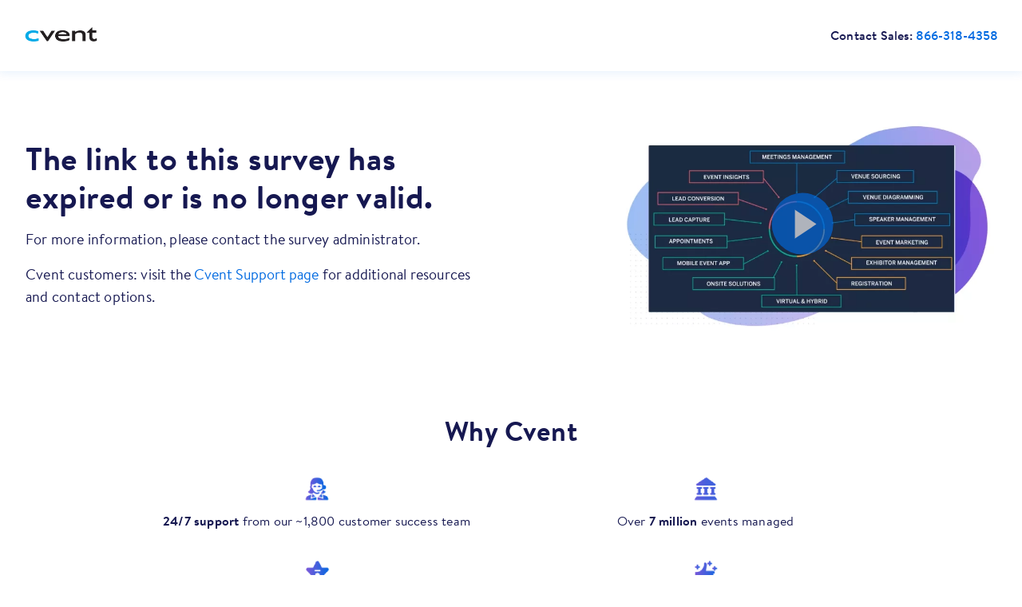

--- FILE ---
content_type: text/html; charset=UTF-8
request_url: https://www.cvent.com/en/event-marketing-management/online-survey-software/invalid-link
body_size: 11165
content:
<!DOCTYPE html>
<html lang="en" dir="ltr" prefix="content: http://purl.org/rss/1.0/modules/content/  dc: http://purl.org/dc/terms/  foaf: http://xmlns.com/foaf/0.1/  og: http://ogp.me/ns#  rdfs: http://www.w3.org/2000/01/rdf-schema#  schema: http://schema.org/  sioc: http://rdfs.org/sioc/ns#  sioct: http://rdfs.org/sioc/types#  skos: http://www.w3.org/2004/02/skos/core#  xsd: http://www.w3.org/2001/XMLSchema# ">
  <head>
    <!-- OneTrust Cookies Consent Notice start for cvent.com -->
<script src="https://cdn.cookielaw.org/scripttemplates/otSDKStub.js" data-document-language="true" type="text/javascript" charset="UTF-8" data-domain-script="d44b0ebd-473b-439a-9f06-dd272691519a" ></script>
<script type="text/javascript">
  function OptanonWrapper() { }
</script>
<script>
  (function(h,o,u,n,d) {
    h=h[d]=h[d]||{q:[],onReady:function(c){h.q.push(c)}}
    d=o.createElement(u);d.async=1;d.src=n
    n=o.getElementsByTagName(u)[0];n.parentNode.insertBefore(d,n)
  })(window,document,'script','https://www.datadoghq-browser-agent.com/us1/v5/datadog-rum.js','DD_RUM')
  window.DD_RUM.onReady(function() {
    window.DD_RUM.init({
      clientToken: 'pub86f60f882e277e88358258b5d5667216',
      applicationId: 'e0fda234-1133-4512-90a1-0ea30a08a137',
      site: 'datadoghq.com',
      service: 'marketing-website-prod',
      env: 'prod',
      sessionSampleRate: 15,
      sessionReplaySampleRate: 25,
      trackUserInteractions: true,
      trackResources: true,
      trackLongTasks: true,
      defaultPrivacyLevel: 'mask-user-input',
      class: 'optanon-category-C0002-C0004',
    });
  });
</script>
<script id="6senseWebTag" type="text/plain" class="optanon-category-C0004" src="https://j.6sc.co/j/6a7d019d-0b45-4f05-a732-7aeb64c6255d.js"></script>
<!-- CHEQ INVOCATION TAG -->
<script async src="https://ob.tostarsbuilding.com/i/6d038e9dd87a0bd19febcbdf5c4e2b8c.js" data-ch="cheq4ppcprod" type="text/javascript" class="ct_clicktrue_85752" data-jsonp="onCheqResponse"></script>
<!-- END CHEQ INVOCATION TAG -->
<!-- OneTrust Cookies Consent Notice end for cvent.com -->
  <!-- Adobe DTM Tag Manager -->
  <script src="//assets.adobedtm.com/f7740e1036fc/4cf0f823d8af/launch-625595ac1b15.min.js" defer></script>
  <!-- End Adobe DTM Tag Manager -->
<!---adding munchkin js-->

<script type="text/plain" class="optanon-category-C0004">
  (function() {
    var didInit = false;
    function initMunchkin() {
      if(didInit === false) {
        didInit = true;
        Munchkin.init("006-LRT-285");
      }
    }
    var s = document.createElement("script");
    s.type = "text/javascript";
    s.async = true;
    s.src = '//munchkin.marketo.net/munchkin.js';
    s.onreadystatechange = function() {
      if (this.readyState == 'complete' || this.readyState == 'loaded') {
        initMunchkin();
      }
    };
    s.onload = initMunchkin;
    document.getElementsByTagName('head')[0].appendChild(s);
  })();

</script>

<!---adding RTP js-->
<script type="text/plain" class="optanon-category-C0004">
  /* Marketo RTP Code for Cvent.com [Chandan 15/03/2018] */
  (function (c, h, a, f, i, e) {
    c[a] = c[a] || function () {
      (c[a].q = c[a].q || []).push(arguments)
    };
    c[a].a = i;
    c[a].e = e;
    var g = h.createElement("script");
    g.async = true;
    g.type = "text/javascript";
    g.src = f + '?aid=' + i;
    var b = h.getElementsByTagName("script")[0];
    b.parentNode.insertBefore(g, b);
  })(window, document, "rtp", "//sjrtp-cdn.marketo.com/rtp-api/v1/rtp.js", "cvent");

  rtp('send', 'view');
  rtp('get', 'campaign', true);

</script>
<!--ending adding here-->

    <!--adding rudderscript -->
    <script type="text/plain" class="optanon-category-C0004">
      !function(){"use strict";window.RudderSnippetVersion="3.0.10";var e="rudderanalytics";window[e]||(window[e]=[])
      ;var t=window[e];if(Array.isArray(t)){if(true===t.snippetExecuted&&window.console&&console.error){
      console.error("RudderStack JavaScript SDK snippet included more than once.")}else{t.snippetExecuted=true,
      window.rudderAnalyticsBuildType="legacy";var sdkBaseUrl="https://cdn.rudderlabs.com/v3";var sdkName="rsa.min.js"
      ;var r="async"
      ;var n=["setDefaultInstanceKey","load","ready","page","track","identify","alias","group","reset","setAnonymousId","startSession","endSession","consent"]
      ;for(var i=0;i<n.length;i++){var d=n[i];t[d]=function(r){return function(){var n
      ;Array.isArray(window[e])?t.push([r].concat(Array.prototype.slice.call(arguments))):null===(n=window[e][r])||void 0===n||n.apply(window[e],arguments)
      }}(d)}try{new Function('return import("")'),window.rudderAnalyticsBuildType="modern"}catch(c){}
      var o=document.head||document.getElementsByTagName("head")[0]
      ;var a=document.body||document.getElementsByTagName("body")[0];window.rudderAnalyticsAddScript=function(e,t,n){
      var i=document.createElement("script");i.src=e,i.setAttribute("data-loader","RS_JS_SDK"),t&&n&&i.setAttribute(t,n),
      "async"===r?i.async=true:"defer"===r&&(i.defer=true),o?o.insertBefore(i,o.firstChild):a.insertBefore(i,a.firstChild)},
      window.rudderAnalyticsMount=function(){
      "undefined"==typeof globalThis&&(Object.defineProperty(Object.prototype,"__globalThis_magic__",{get:function get(){
      return this},configurable:true}),__globalThis_magic__.globalThis=__globalThis_magic__,
      delete Object.prototype.__globalThis_magic__),
      window.rudderAnalyticsAddScript("".concat(sdkBaseUrl,"/").concat(window.rudderAnalyticsBuildType,"/").concat(sdkName),"data-rsa-write-key","2Iaz9o7qpz4bRuUR9ks4wLybdVm")
      },
      "undefined"==typeof Promise||"undefined"==typeof globalThis?window.rudderAnalyticsAddScript("https://polyfill-fastly.io/v3/polyfill.min.js?version=3.111.0&features=Symbol%2CPromise&callback=rudderAnalyticsMount"):window.rudderAnalyticsMount()
      ;t.load("2Iaz9o7qpz4bRuUR9ks4wLybdVm","https://cvent-dataplane.rudderstack.com",{})}}}();
    </script>
    <meta charset="utf-8" />
<style>/* @see https://github.com/aFarkas/lazysizes#broken-image-symbol */.js img.lazyload:not([src]) { visibility: hidden; }/* @see https://github.com/aFarkas/lazysizes#automatically-setting-the-sizes-attribute */.js img.lazyloaded[data-sizes=auto] { display: block; width: 100%; }</style>
<link rel="canonical" href="https://www.cvent.com/en/event-marketing-management/online-survey-software/invalid-link" />
<meta name="robots" content="noindex, nofollow" />
<meta property="og:title" content="Invalid Survey Link | Cvent" />
<meta property="og:image" content="https://www.cvent.com/sites/default/files/image/2018-03/Cvent-Event-Management-Hospitality.jpg" />
<link rel="alternate" hreflang="x-default" href="https://www.cvent.com/en/event-marketing-management/online-survey-software/invalid-link" />
<link rel="alternate" hreflang="en" href="https://www.cvent.com/en/event-marketing-management/online-survey-software/invalid-link" />
<meta name="Generator" content="Drupal 10 (https://www.drupal.org)" />
<meta name="MobileOptimized" content="width" />
<meta name="HandheldFriendly" content="true" />
<meta name="viewport" content="width=device-width, initial-scale=1.0" />
<meta name="google-site-verification" content="Y5H9Cgux7ax83qVdtznDWYwZw6JAqr8YDF24_xfKp9o" />
<link rel="preload" href="/themes/custom/themekit/css/fonts.css" as="style" />
<link rel="stylesheet" href="/themes/custom/themekit/css/fonts.css" />
<link rel="preload" href="/themes/custom/themekit/fonts/icomoon/fonts/icomoon.woff?48442214" as="font" type="font/woff2" crossorigin />
<link rel="preload" href="//cdn.optimizely.com/js/96642877.js" as="script" />
<link rel="preconnect" href="//logx.optimizely.com" />
<link rel="dns-prefetch" href="https://cdn.optimizely.com" />
<link rel="preconnect" href="https://cdn.bizible.com" />
<link rel="dns-prefetch" href="https://cdn.bizible.com" />
<link rel="preconnect" href="https://hello.cvent.com/" />
<link rel="dns-prefetch" href="https://hello.cvent.com/js/forms2/js/forms2.min.js" />
<link rel="preconnect" href="https://www.google.com" />
<link rel="dns-prefetch" href="https://www.google.com/recaptcha/api.js" />
<link rel="preconnect" href="https://ipinfo.io/" />
<link rel="dns-prefetch" href="https://ipinfo.io/" />
<link rel="preconnect" href="https://privacy-policy.truste.com" />
<link rel="preconnect" href="https://play.vidyard.com/" />
<link rel="dns-prefetch" href="https://privacy-policy.truste.com/privacy-seal/seal?rid=ee5750cf-90ca-4784-b0ba-09ae26595ced" />
<link rel="dns-prefetch" href="https://cdn.quickemailverification.com" />
<link rel="dns-prefetch" href="https://cvent.chilipiper.com/" />
<link rel="preconnect" href="https://cvent.chilipiper.com/" />
<script>window.a2a_config=window.a2a_config||{};a2a_config.callbacks=[];a2a_config.overlays=[];a2a_config.templates={};</script>

    <title>Invalid Survey Link | Cvent</title>
    <link rel="apple-touch-icon" sizes="180x180" href="/themes/custom/themekit/images/favicon/apple-touch-icon.png">
    <link rel="icon" type="image/png" sizes="32x32" href="/themes/custom/themekit/images/favicon/favicon-32x32.png">
    <link rel="icon" type="image/png" sizes="16x16" href="/themes/custom/themekit/images/favicon/favicon-16x16.png">
    <link rel="manifest" href="/themes/custom/themekit/images/favicon/site.webmanifest">
    <link rel="mask-icon" href="/themes/custom/themekit/images/favicon/safari-pinned-tab.svg" color="#0098e3">
    <link rel="shortcut icon" href="/themes/custom/themekit/images/favicon/favicon.ico">
    <meta name="msapplication-TileColor" content="#2b5797">
    <meta name="msapplication-config" content="/themes/custom/themekit/images/favicon/browserconfig.xml">
    <meta name="theme-color" content="#0098e3">
    <link rel="stylesheet" media="all" href="/sites/default/files/css/css_bugj3AiwrGbeLCv1Y4TWMMyO-lGdmHd6NNRnn6GyhS4.css?delta=0&amp;language=en&amp;theme=themekit&amp;include=eJxljksOwyAQQy-E4EjRBEZhxPARhkr09I0apVl09_zshb0SsNxOYOMvzgzQwbhzqeHsaueTeiaVN5tGnY5OLcKFPhupfYydpc1dBZGDQfVCumUOQptKSXD_yo7ImQ2G-LQKvdyPDBYG5-vfd5VkuBs-cIFKRA" />
<link rel="stylesheet" media="all" href="/sites/default/files/css/css_2eC8a8nIMCaqulh6GT5xsUnt56hpGnOCm7KTN8Tq8vs.css?delta=1&amp;language=en&amp;theme=themekit&amp;include=eJxljksOwyAQQy-E4EjRBEZhxPARhkr09I0apVl09_zshb0SsNxOYOMvzgzQwbhzqeHsaueTeiaVN5tGnY5OLcKFPhupfYydpc1dBZGDQfVCumUOQptKSXD_yo7ImQ2G-LQKvdyPDBYG5-vfd5VkuBs-cIFKRA" />

    <script src="//cdn.bizible.com/scripts/bizible.js" async type="text/plain" class="optanon-category-C0004"></script>
<script src="//cdn.optimizely.com/js/96642877.js"></script>
<script src="/sites/default/files/js/js_Ro9sZE88XSB8muk5CD02VRbyu01YwZSAeYX8LttfbNI.js?scope=header&amp;delta=2&amp;language=en&amp;theme=themekit&amp;include=eJxtikEKwzAMBD_k4EMeJBRbbYRtKViKwX19KYSefFmGnUmDxCHd5trAUufLLWJ1qCgZLnwTuGq1kFZh9gaH5rm2g_PEnqGTZOpPI-r84oTOKhYXX8joWHFSjwedOFi7BdqhYS_kGmnfHtzaLeksLKHiZ8bfBHNOZQqO-KfgJzUq7PFAoy8NYGBA"></script>

    <meta name="theme-color" content="#8eabc3">
  </head>
  <body class="node-142776 path-node page-node-type-alternate-landing-page">
   <!--added navigation svgs here-->
    <svg xmlns="http://www.w3.org/2000/svg" style="display: none; text-align:center;">
      <symbol width="10" height="6" viewBox="0 0 10 6" fill="none" id="icon-desktop-chevron">
        <path d="M0.925781 0.773438L4.91278 4.77344" stroke="currentColor" stroke-width="1.5" stroke-linecap="round"/>
        <path d="M8.92578 0.773438L4.93879 4.77344" stroke="currentColor" stroke-width="1.5" stroke-linecap="round"/>
      </symbol>
      <symbol id="icon-chevron-down" width="10" height="7" viewBox="0 0 10 7" fill="currentColor">
        <path d="M0.925781 1.5L4.91278 5.5" stroke="currentColor" stroke-width="1.5" stroke-linecap="round"></path>
        <path d="M8.92578 1.5L4.93879 5.5" stroke="currentColor" stroke-width="1.5" stroke-linecap="round"></path>
      </symbol>
      <symbol id="icon-chevron-mobile" width="25" height="24" viewBox="0 0 25 24" fill="currentColor" xmlns="http://www.w3.org/2000/svg">
        <path d="M6.5 9L12.4805 15" stroke="currentColor" stroke-width="2.18182" stroke-linecap="round"></path>
        <path d="M18.5 9L12.5195 15" stroke="currentColor" stroke-width="2.18182" stroke-linecap="round"></path>
      </symbol>
      <symbol id="icon-search" xmlns="http://www.w3.org/2000/svg" width="20" height="20" viewBox="0 0 20 20" fill="none">
        <path fill-rule="evenodd" clip-rule="evenodd" d="M15.6439 13.2934L19.5123 17.164C20.1626 17.8148 20.1626 18.8697 19.5123 19.5205C18.8573 20.1598 17.8122 20.1598 17.1571 19.5205L13.2886 15.6508C9.63647 18.0938 4.72777 17.3664 1.94003 13.9692C-0.847705 10.5719 -0.605194 5.61291 2.50071 2.50421C5.6066 -0.604487 10.5628 -0.848885 13.9592 1.93918C17.3555 4.72725 18.0842 9.63838 15.6439 13.2934ZM14.587 8.55168C14.587 5.21518 11.8837 2.51041 8.54906 2.51041C5.21591 2.51409 2.51478 5.2167 2.5111 8.55168C2.5111 11.8882 5.21439 14.5929 8.54906 14.5929C11.8837 14.5929 14.587 11.8882 14.587 8.55168Z" fill="currentColor"/>
      </symbol>
      <symbol id="icon-login" width="24" height="24" viewBox="0 0 24 24" fill="currentColor">
      <rect width="24" height="24" fill="white"/>
      <path d="M11.9167 12.1667C14.448 12.1667 16.5 10.1146 16.5 7.58333C16.5 5.05203 14.448 3 11.9167 3C9.38536 3 7.33333 5.05203 7.33333 7.58333C7.33333 10.1146 9.38536 12.1667 11.9167 12.1667Z" fill="currentColor"/>
      <path d="M11.9167 13.417C7.54651 13.422 4.00505 16.9635 4 21.3337C4 21.5638 4.18655 21.7503 4.41667 21.7503H19.4167C19.6468 21.7503 19.8333 21.5638 19.8333 21.3337C19.8283 16.9635 16.2868 13.422 11.9167 13.417Z" fill="currentColor"/>
      </symbol>

    </svg>
    <!--end of navigation svgs-->
        <div id="skip-to-content" role="region" aria-label="main">
      <a href="#skip-location-content" class="skip-to-content-link">Skip to main content</a>
    </div>
    
      <div class="dialog-off-canvas-main-canvas" data-off-canvas-main-canvas>
    
<div class="layout-container">
    <div class="region region-featured">
    <div class="wrapper">
      <div id="block-exitoverlaysblock" class="block block-cvent-notifications block-exit-overlays-block">
  
    
      <div><div class="exit-overlays-wrapper"></div>
</div>

  </div>

    </div>
  </div>

  <header role="banner">
    


  <div class="region region-header initialized">
    <div class="wrapper">
      <div id="block-themekit-branding" class="block block-system block-system-branding-block">
  
    
              <a href="/" rel="home" class="site-logo" aria-label="Cvent home">
      </a>
            <button id="hamburger" type="button" data-toggle="block-themekit-main-menu-menu" title="Menu Icon Button"
          class='hamburger-btn menu-icon' aria-label="Open menu to see all options" aria-expanded="false"
          aria-controls="block-themekit-main-menu">
    <i class="bx bx-menu" aria-hidden="true"></i>
  </button>
</div>
<div id="block-themekit-contactusamericas" class="block block-block-content block-block-content799a9fb6-0913-4801-b9c6-3c0fb4319eb1">
  
    
            
            <div class="clearfix text-formatted field field--name-body field--type-text-with-summary field--label-hidden field__item"><p>Contact Sales: <a href="tel:866-318-4358">866-318-4358​​​​​​</a></p></div>
      
      </div>

    </div>
  </div>

  </header>
  
  

  
  <div class="sticky-placeholer"></div>
    <div class="region region-highlighted">
    <div class="wrapper">
      <div data-drupal-messages-fallback class="hidden"></div>

    </div>
  </div>


  

  <div id="skip-location-content" role="region">
    
  <div id="block-pagebanner" class="block block-cvent-page-banners block-page-banner">
    
        
          
<div class="field field--name-field-p-header field--type-entity-reference-revisions field--label-hidden field__items">
      


<div id="cvent-paragraph-header_banner_media-1512296"   class="paragraph--1512296 paragraph--id--1512296 paragraph paragraph--type--header-banner-media paragraph--view-mode--default media-alignment-right media-padding-yes bg-color-none header-style-simple no-bg-image color-scheme-light no-lottie-bg-video">
    <div class="header-banner-media ">
          <div class="header-banner-media--content color-scheme-light">
        
      <div class="field field--name-field-content field--type-entity-reference-revisions field--label-hidden field__items">
              <div class="field__item">


  <div class="hero—-wysiwyg">
    
            <div class="clearfix text-formatted field field--name-field-wysiwyg field--type-text-with-summary field--label-hidden field__item"><h1><strong>The link to this survey has expired or is no longer valid.</strong></h1><p><span>For more information, please contact the survey administrator.</span></p><p><span>Cvent customers: visit the </span><a href="https://www.cvent.com/en/contact/support">Cvent Support page</a><span> for additional resources and contact options.</span></p></div>
      
  </div>



</div>
          </div>
  
      </div>
              <div class="header-banner-media--media">
        
            <div class="field field--name-field-media field--type-entity-reference-revisions field--label-hidden field__item">


<div id="cvent-paragraph-header_banner_media_image_or_vid-1515781"  class="paragraph--1515781 paragraph--id--1515781 paragraph paragraph--type--header-banner-media-image-or-vid paragraph--view-mode--default">
  
            <div class="field field--name-field-p-media-item field--type-entity-reference-revisions field--label-hidden field__item">

<div class="outer_vidyard_wrapper vidyard_wrapper embed-render-api">
    <div class="player video-para-id-1515776"  id="vidyard-embed-1515776">
      <div class="player-BdzjvHnBuPwqjBt8mhX4E5 vidyard-video-embed vidyard-player-container play-btn-custom" data-embed_id="vidyard-embed-1515776">
                  
            <div class="field field--name-field-image field--type-entity-reference field--label-hidden field__item">  <img loading="eager" src="/sites/default/files/styles/focus_scale_and_crop_800x450/public/image/2022-03/survey-solution.PNG.webp?itok=MVB9JE6g" width="800" height="450" typeof="foaf:Image" class="image-style-focus-scale-and-crop-800x450" />


</div>
      
                <div type="button" role="button" tabindex="0" class="play-button" title="Play video" data-embed_id="vidyard-embed-1515776" data-video_uuid="BdzjvHnBuPwqjBt8mhX4E5" data-disable_analytics="0" data-autoplay="0">
          <div class="play-button-size"></div>
              <div class="arrow-size">
                <div class="arrow-size-ratio"></div>
                <div class="arrow"></div>
              </div>
        </div>
      </div>
  </div>
  </div></div>
      
</div></div>
      
      </div>
      </div>

</div>

  </div>

      </div>

  </div>

  <main id="main-content" role="main">
    <div class="layout-content">
        <div class="region region-content">
    <div class="wrapper">
      <div id="block-themekit-content" class="block block-system block-system-main-block">
  
    
      



<article about="/en/event-marketing-management/online-survey-software/invalid-link" class="node node--type-alternate-landing-page node--view-mode-full">

  
    

  <div class="node__content">
    
            <div class="field field--name-field-custom-schema field--type-entity-reference-revisions field--label-hidden field__item">


<div id="cvent-paragraph-simple_custom_schema-1512276"  class="paragraph--1512276 paragraph--id--1512276 paragraph paragraph--type--simple-custom-schema paragraph--view-mode--default">
  
</div>
</div>
      
  </div>
      <div class="trust-bar"><div id="block-whycventshelfblock" class="block block-block-content block-block-content182cd94f-5873-4a15-b0b8-7f1c39f200f4">
  
    
      
      <div class="field field--name-field-shelf-display-para field--type-entity-reference-revisions field--label-hidden field__items">
              <div class="field__item">
  
  


<div id="cvent-paragraph-compound_content_bar-947711"  class="paragraph--947711 paragraph--id--947711 paragraph paragraph--type--compound-content-bar paragraph--view-mode--default item-count-4 bg-color-none no-bg angle-none angle-type-none">
    <div class="compound-content-bar">
    <div class="compound-content-bar__container">
              <div class="paragraph-header">
          
  <h2 id="why-cvent" class="field heading field--name-field-heading field--type-string field--label-hidden field__item">Why Cvent</h2>

          
        </div>
            
      <div class="field field--name-field-p-content-bar-items field--type-entity-reference-revisions field--label-hidden field__items">
              <div class="field__item">


<div id="cvent-paragraph-simple_icon_content-947686"  class="paragraph--947686 paragraph--id--947686 paragraph paragraph--type--simple-icon-content paragraph--view-mode--default icon-layout-top-left alignment--center">
  <div class="simple-icon-content">
    <div class="simple-icon-content__icon">
      
            <div class="field field--name-field-p-icon field--type-entity-reference-revisions field--label-hidden field__item">


<div id="cvent-paragraph-simple_image-996411"  class="paragraph--996411 paragraph--id--996411 paragraph paragraph--type--simple-image paragraph--view-mode--default image-type--default img-mimetype- image-style-override-">
      
            <div class="field field--name-field-image field--type-entity-reference field--label-hidden field__item">    <picture>
                  <source media="all and (min-width: 1024px)" type="image/webp" width="1150" height="1150" data-srcset="/sites/default/files/styles/max_1150/public/image/2022-06/Artboard%20%E2%80%93%2017.webp?itok=OGL4donG 1x, /sites/default/files/styles/max_1600w/public/image/2022-06/Artboard%20%E2%80%93%2017.webp?itok=MkL0j1nt 2x"/>
              <source media="all and (min-width: 560px) and (max-width: 1024px)" type="image/webp" width="50" height="50" data-srcset="/sites/default/files/styles/max_1024w/public/image/2022-06/Artboard%20%E2%80%93%2017.webp?itok=f6bIFxjC 1x, /sites/default/files/styles/max_1200w/public/image/2022-06/Artboard%20%E2%80%93%2017.webp?itok=I2O-eCM3 2x"/>
              <source type="image/webp" width="50" height="50" data-srcset="/sites/default/files/styles/max_1200w/public/image/2022-06/Artboard%20%E2%80%93%2017.webp?itok=I2O-eCM3 1x"/>
              <source media="all and (min-width: 1024px)" type="image/png" width="1150" height="1150" data-srcset="/sites/default/files/styles/max_1150/public/image/2022-06/Artboard%20%E2%80%93%2017.png?itok=OGL4donG 1x, /sites/default/files/styles/max_1600w/public/image/2022-06/Artboard%20%E2%80%93%2017.png?itok=MkL0j1nt 2x"/>
              <source media="all and (min-width: 560px) and (max-width: 1024px)" type="image/png" width="50" height="50" data-srcset="/sites/default/files/styles/max_1024w/public/image/2022-06/Artboard%20%E2%80%93%2017.png?itok=f6bIFxjC 1x, /sites/default/files/styles/max_1200w/public/image/2022-06/Artboard%20%E2%80%93%2017.png?itok=I2O-eCM3 2x"/>
              <source type="image/png" width="50" height="50" data-srcset="/sites/default/files/styles/max_1200w/public/image/2022-06/Artboard%20%E2%80%93%2017.png?itok=I2O-eCM3 1x"/>
                  <img loading="lazy" width="50" height="50" alt="A pixelated image of a person in blue and purple, with a black outline, on a black background." class="lazyload" data-src="/sites/default/files/styles/max_560w/public/image/2022-06/Artboard%20%E2%80%93%2017.png?itok=8dq8qCmn" typeof="foaf:Image" />

  </picture>

</div>
      
    
</div>
</div>
      
    </div>
    <div class="simple-icon-content__content">
      
            <div class="clearfix text-formatted field field--name-field-description field--type-text-long field--label-hidden field__item"><p><strong>24/7 support</strong>&nbsp;from our ~1,800 customer success team</p></div>
      
    </div>
  </div>
</div></div>
              <div class="field__item">


<div id="cvent-paragraph-simple_icon_content-996486"  class="paragraph--996486 paragraph--id--996486 paragraph paragraph--type--simple-icon-content paragraph--view-mode--default icon-layout-top-left alignment--center">
  <div class="simple-icon-content">
    <div class="simple-icon-content__icon">
      
            <div class="field field--name-field-p-icon field--type-entity-reference-revisions field--label-hidden field__item">


<div id="cvent-paragraph-simple_image-996481"  class="paragraph--996481 paragraph--id--996481 paragraph paragraph--type--simple-image paragraph--view-mode--default image-type--default img-mimetype- image-style-override-">
      
            <div class="field field--name-field-image field--type-entity-reference field--label-hidden field__item">    <picture>
                  <source media="all and (min-width: 1024px)" type="image/webp" width="1150" height="1150" data-srcset="/sites/default/files/styles/max_1150/public/image/2022-06/Artboard%20%E2%80%93%2020_0.webp?itok=ObWLE2_E 1x, /sites/default/files/styles/max_1600w/public/image/2022-06/Artboard%20%E2%80%93%2020_0.webp?itok=1o_-iIXd 2x"/>
              <source media="all and (min-width: 560px) and (max-width: 1024px)" type="image/webp" width="50" height="50" data-srcset="/sites/default/files/styles/max_1024w/public/image/2022-06/Artboard%20%E2%80%93%2020_0.webp?itok=acNZE6kd 1x, /sites/default/files/styles/max_1200w/public/image/2022-06/Artboard%20%E2%80%93%2020_0.webp?itok=TPYmGne9 2x"/>
              <source type="image/webp" width="50" height="50" data-srcset="/sites/default/files/styles/max_1200w/public/image/2022-06/Artboard%20%E2%80%93%2020_0.webp?itok=TPYmGne9 1x"/>
              <source media="all and (min-width: 1024px)" type="image/png" width="1150" height="1150" data-srcset="/sites/default/files/styles/max_1150/public/image/2022-06/Artboard%20%E2%80%93%2020_0.png?itok=ObWLE2_E 1x, /sites/default/files/styles/max_1600w/public/image/2022-06/Artboard%20%E2%80%93%2020_0.png?itok=1o_-iIXd 2x"/>
              <source media="all and (min-width: 560px) and (max-width: 1024px)" type="image/png" width="50" height="50" data-srcset="/sites/default/files/styles/max_1024w/public/image/2022-06/Artboard%20%E2%80%93%2020_0.png?itok=acNZE6kd 1x, /sites/default/files/styles/max_1200w/public/image/2022-06/Artboard%20%E2%80%93%2020_0.png?itok=TPYmGne9 2x"/>
              <source type="image/png" width="50" height="50" data-srcset="/sites/default/files/styles/max_1200w/public/image/2022-06/Artboard%20%E2%80%93%2020_0.png?itok=TPYmGne9 1x"/>
                  <img loading="lazy" width="50" height="50" alt="A blue building with the letter &quot;III&quot; on it, placed on a black background with a blue outline." class="lazyload" data-src="/sites/default/files/styles/max_560w/public/image/2022-06/Artboard%20%E2%80%93%2020_0.png?itok=pGiOD7Fs" typeof="foaf:Image" />

  </picture>

</div>
      
    
</div>
</div>
      
    </div>
    <div class="simple-icon-content__content">
      
            <div class="clearfix text-formatted field field--name-field-description field--type-text-long field--label-hidden field__item"><p><span>Over</span><strong> 7 million</strong><span> events managed</span></p></div>
      
    </div>
  </div>
</div></div>
              <div class="field__item">


<div id="cvent-paragraph-simple_icon_content-947676"  class="paragraph--947676 paragraph--id--947676 paragraph paragraph--type--simple-icon-content paragraph--view-mode--default icon-layout-top-left alignment--center">
  <div class="simple-icon-content">
    <div class="simple-icon-content__icon">
      
            <div class="field field--name-field-p-icon field--type-entity-reference-revisions field--label-hidden field__item">


<div id="cvent-paragraph-simple_image-996406"  class="paragraph--996406 paragraph--id--996406 paragraph paragraph--type--simple-image paragraph--view-mode--default image-type--default img-mimetype- image-style-override-">
      
            <div class="field field--name-field-image field--type-entity-reference field--label-hidden field__item">    <picture>
                  <source media="all and (min-width: 1024px)" type="image/webp" width="1150" height="1150" data-srcset="/sites/default/files/styles/max_1150/public/image/2022-06/Artboard%20%E2%80%93%2014.webp?itok=POUefZck 1x, /sites/default/files/styles/max_1600w/public/image/2022-06/Artboard%20%E2%80%93%2014.webp?itok=H21Xb0dt 2x"/>
              <source media="all and (min-width: 560px) and (max-width: 1024px)" type="image/webp" width="50" height="50" data-srcset="/sites/default/files/styles/max_1024w/public/image/2022-06/Artboard%20%E2%80%93%2014.webp?itok=q85D3aLO 1x, /sites/default/files/styles/max_1200w/public/image/2022-06/Artboard%20%E2%80%93%2014.webp?itok=sZXye7-i 2x"/>
              <source type="image/webp" width="50" height="50" data-srcset="/sites/default/files/styles/max_1200w/public/image/2022-06/Artboard%20%E2%80%93%2014.webp?itok=sZXye7-i 1x"/>
              <source media="all and (min-width: 1024px)" type="image/png" width="1150" height="1150" data-srcset="/sites/default/files/styles/max_1150/public/image/2022-06/Artboard%20%E2%80%93%2014.png?itok=POUefZck 1x, /sites/default/files/styles/max_1600w/public/image/2022-06/Artboard%20%E2%80%93%2014.png?itok=H21Xb0dt 2x"/>
              <source media="all and (min-width: 560px) and (max-width: 1024px)" type="image/png" width="50" height="50" data-srcset="/sites/default/files/styles/max_1024w/public/image/2022-06/Artboard%20%E2%80%93%2014.png?itok=q85D3aLO 1x, /sites/default/files/styles/max_1200w/public/image/2022-06/Artboard%20%E2%80%93%2014.png?itok=sZXye7-i 2x"/>
              <source type="image/png" width="50" height="50" data-srcset="/sites/default/files/styles/max_1200w/public/image/2022-06/Artboard%20%E2%80%93%2014.png?itok=sZXye7-i 1x"/>
                  <img loading="lazy" width="50" height="50" alt="A blue star icon with a letter E in the middle on a black background." class="lazyload" data-src="/sites/default/files/styles/max_560w/public/image/2022-06/Artboard%20%E2%80%93%2014.png?itok=VHrAm5pK" typeof="foaf:Image" />

  </picture>

</div>
      
    
</div>
</div>
      
    </div>
    <div class="simple-icon-content__content">
      
            <div class="clearfix text-formatted field field--name-field-description field--type-text-long field--label-hidden field__item"><p><span>Trusted by <strong>over </strong></span><strong>half of Fortune 500 companies</strong></p></div>
      
    </div>
  </div>
</div></div>
              <div class="field__item">


<div id="cvent-paragraph-simple_icon_content-947696"  class="paragraph--947696 paragraph--id--947696 paragraph paragraph--type--simple-icon-content paragraph--view-mode--default icon-layout-top-left alignment--center">
  <div class="simple-icon-content">
    <div class="simple-icon-content__icon">
      
            <div class="field field--name-field-p-icon field--type-entity-reference-revisions field--label-hidden field__item">


<div id="cvent-paragraph-simple_image-996416"  class="paragraph--996416 paragraph--id--996416 paragraph paragraph--type--simple-image paragraph--view-mode--default image-type--default img-mimetype- image-style-override-">
      
            <div class="field field--name-field-image field--type-entity-reference field--label-hidden field__item">    <picture>
                  <source media="all and (min-width: 1024px)" type="image/webp" width="1150" height="1150" data-srcset="/sites/default/files/styles/max_1150/public/image/2022-06/Artboard%20%E2%80%93%2019.webp?itok=SugirW9a 1x, /sites/default/files/styles/max_1600w/public/image/2022-06/Artboard%20%E2%80%93%2019.webp?itok=i0IPVsjf 2x"/>
              <source media="all and (min-width: 560px) and (max-width: 1024px)" type="image/webp" width="50" height="50" data-srcset="/sites/default/files/styles/max_1024w/public/image/2022-06/Artboard%20%E2%80%93%2019.webp?itok=rRO8LHw1 1x, /sites/default/files/styles/max_1200w/public/image/2022-06/Artboard%20%E2%80%93%2019.webp?itok=ghYtOIVN 2x"/>
              <source type="image/webp" width="50" height="50" data-srcset="/sites/default/files/styles/max_1200w/public/image/2022-06/Artboard%20%E2%80%93%2019.webp?itok=ghYtOIVN 1x"/>
              <source media="all and (min-width: 1024px)" type="image/png" width="1150" height="1150" data-srcset="/sites/default/files/styles/max_1150/public/image/2022-06/Artboard%20%E2%80%93%2019.png?itok=SugirW9a 1x, /sites/default/files/styles/max_1600w/public/image/2022-06/Artboard%20%E2%80%93%2019.png?itok=i0IPVsjf 2x"/>
              <source media="all and (min-width: 560px) and (max-width: 1024px)" type="image/png" width="50" height="50" data-srcset="/sites/default/files/styles/max_1024w/public/image/2022-06/Artboard%20%E2%80%93%2019.png?itok=rRO8LHw1 1x, /sites/default/files/styles/max_1200w/public/image/2022-06/Artboard%20%E2%80%93%2019.png?itok=ghYtOIVN 2x"/>
              <source type="image/png" width="50" height="50" data-srcset="/sites/default/files/styles/max_1200w/public/image/2022-06/Artboard%20%E2%80%93%2019.png?itok=ghYtOIVN 1x"/>
                  <img loading="lazy" width="50" height="50" alt="A pixelated image of a hand holding a puzzle piece with a plus sign on it." class="lazyload" data-src="/sites/default/files/styles/max_560w/public/image/2022-06/Artboard%20%E2%80%93%2019.png?itok=aeGyAz_z" typeof="foaf:Image" />

  </picture>

</div>
      
    
</div>
</div>
      
    </div>
    <div class="simple-icon-content__content">
      
            <div class="clearfix text-formatted field field--name-field-description field--type-text-long field--label-hidden field__item"><p>Our&nbsp;<strong>security and privacy</strong>&nbsp;teams protect your data</p></div>
      
    </div>
  </div>
</div></div>
          </div>
  
          </div>
  </div>
</div>
</div>
          </div>
  
  </div>
</div>
  </article>

  </div>

    </div>
  </div>

    </div>
      </main>

  

  <footer role="contentinfo">
            <div class="region region-footer-bottom">
    <div class="wrapper">
      <div id="block-copyright" class="block block-block-content block-block-content3b175a03-ffaf-4e3d-8462-4a9f139d7c37">
  
    
      
            <div class="clearfix text-formatted field field--name-body field--type-text-with-summary field--label-hidden field__item"><p>© Copyright 2025 Cvent Inc. All rights reserved.   <a href="/en/company/legal" data-entity-type="node" data-entity-uuid="15811026-4867-492c-bf59-3a9fad314e0e" data-entity-substitution="canonical">LEGAL</a>  |  <a href="/en/privacy-policy" data-entity-type="node" data-entity-uuid="f72453c7-8340-4c82-9eab-117ed3fde052" data-entity-substitution="canonical">PRIVACY POLICY</a>  |  <a href="/en/event-marketing-management/accessibility" data-entity-type="node" data-entity-uuid="f3999cbc-eb9b-44c4-be47-c0ada765611b" data-entity-substitution="canonical">ACCESSIBILITY </a>  |  <a href="/en/product-terms-of-use" data-entity-type="node" data-entity-uuid="7c8bfb12-b1cd-4a61-b3bd-ce7d1598aca8" data-entity-substitution="canonical">PRODUCT TERMS OF USE</a> |  <a href="/en/website-terms-use" data-entity-type="node" data-entity-uuid="02c45b56-6fd4-486c-aa09-e148aac12031" data-entity-substitution="canonical">WEBSITE TERMS OF USE</a>   </p><p><a href="https://www.cvent.com/personal-data-requests?ccpa=ca"><img alt="CCPA Icon" class="lazyload" data-src="https://cventdev.cvent.com/sites/default/files/styles/thumbnail/public/image/2025-07/CCPA%20icon%2029x20.webp?itok=NPi-VkMY"> YOUR PRIVACY CHOICES</a></p><p>This site is protected by reCAPTCHA and the Google <a href="https://policies.google.com/privacy">Privacy Policy</a> and <a href="https://policies.google.com/terms">Terms of Service</a> apply</p></div>
      
  </div>

    </div>
  </div>

      </footer>

</div>
  </div>

    <script>window.adobeDataLayer = window.adobeDataLayer || []; window.adobeDataLayer.push({"drupalLanguage":"en","drupalCountry":"US","siteName":"Cvent","entityCreated":"1738255477","entityLangcode":"en","entityType":"node","entityBundle":"alternate_landing_page","entityId":"142776","entityTitle":"Invalid Survey Link","entityTaxonomy":{"cloud":{"10501":"Event Cloud"},"page_intent":{"11376":"Customer marketing"},"platform":{"10091":"Event Marketing \u0026 Management"},"product":{"11636":"Surveys Premium"},"solution_list":{"11386":"Platform"}},"userUid":0,"regionConsolidation":{"actual_country":"US","actual_region_name":"Americas","country_code":"US","region_name":"Americas","region":"Ohio","postal":"43215"},"pageUrl":"\/en\/event-marketing-management\/online-survey-software\/invalid-link","pageTitle":"Invalid Survey Link | Cvent","personalized_criteria":{"region":null,"device":null,"business_scale":null,"funnel_stage":null,"industry":[],"subindustry":[],"employee_range":null,"loggedin":null,"segment":[],"vertical":null,"components":""},"personalized_rendered":"N","6senseCompanyDetails":{"domain":"","country":"United States","state":"Ohio","city":"Columbus","industry":"","address":"","zip":"","product":null,"product_display_name":null,"intent_score":null,"buying_stage":null,"profile_score":null,"profile_fit":null,"is_6qa":null,"employee_count":"","employee_range":"","annual_revenue":"","revenue_range":"","confidence":"NA","company_match":"Non-actionable Match","industryV2":null,"subindustryV2":null,"segments":[]}});</script>

    <script type="application/json" data-drupal-selector="drupal-settings-json">{"path":{"baseUrl":"\/","pathPrefix":"en\/","currentPath":"node\/142776","currentPathIsAdmin":false,"isFront":false,"currentLanguage":"en"},"pluralDelimiter":"\u0003","suppressDeprecationErrors":true,"ajaxPageState":{"libraries":"[base64]","theme":"themekit","theme_token":null},"ajaxTrustedUrl":[],"dataLayer":{"defaultLang":"en","languages":{"en-AU":{"id":"en-AU","name":"Australia (English, en-AU)","direction":"ltr","weight":-10},"de":{"id":"de","name":"Deutschland (German, de)","direction":"ltr","weight":-9},"en":{"id":"en","name":"English (en)","direction":"ltr","weight":-8},"en-HK":{"id":"en-HK","name":"Hong Kong  (en-HK)","direction":"ltr","weight":-7},"en-IN":{"id":"en-IN","name":"India (en-IN)","direction":"ltr","weight":-6},"en-IL":{"id":"en-IL","name":"Israel (en-IL)","direction":"ltr","weight":-5},"en-JP":{"id":"en-JP","name":"Japan  (en-JP)","direction":"ltr","weight":-4},"en-KW":{"id":"en-KW","name":"Kuwait (en-KW)","direction":"ltr","weight":-3},"en-MY":{"id":"en-MY","name":"Malaysia  (en-MY)","direction":"ltr","weight":-2},"en-NZ":{"id":"en-NZ","name":"New Zealand (en-NZ)","direction":"ltr","weight":-1},"en-QA":{"id":"en-QA","name":"Qatar (en-QA)","direction":"ltr","weight":0},"en-SA":{"id":"en-SA","name":"Saudi Arabia (en-SA)","direction":"ltr","weight":1},"en-SG":{"id":"en-SG","name":"Singapore (English, en-SG)","direction":"ltr","weight":2},"en-ZA":{"id":"en-ZA","name":"South Africa (en-ZA)","direction":"ltr","weight":3},"en-TH":{"id":"en-TH","name":"Thailand  (en-TH)","direction":"ltr","weight":4},"en-US":{"id":"en-US","name":"United States (English, en-US)","direction":"ltr","weight":5},"en-GB":{"id":"en-GB","name":"United Kingdom (English, en-GB)","direction":"ltr","weight":6},"en-AE":{"id":"en-AE","name":"United Arab Emirates (English, en-AE)","direction":"ltr","weight":7},"hi":{"id":"hi","name":"Hindi","direction":"ltr","weight":8},"es":{"id":"es","name":"Espa\u00f1ol (Spanish, ES)","direction":"ltr","weight":9}}},"marketoForms":{"munchkinId":"006-LRT-285"},"lazy":{"lazysizes":{"lazyClass":"lazyload","loadedClass":"lazyloaded","loadingClass":"lazyloading","preloadClass":"lazypreload","errorClass":"lazyerror","autosizesClass":"lazyautosizes","srcAttr":"data-src","srcsetAttr":"data-srcset","sizesAttr":"data-sizes","minSize":40,"customMedia":[],"init":true,"expFactor":1.5,"hFac":0.80000000000000004,"loadMode":2,"loadHidden":true,"ricTimeout":0,"throttleDelay":125,"plugins":[]},"placeholderSrc":"","preferNative":false,"minified":false,"libraryPath":"\/libraries\/lazysizes"},"stickynav":{"selector":".secondary-nav-cta-scroll","offsets":{"selector":"","custom_offset":null}},"node_edit_route":false,"smartContentParagraphs":{"nid":["142776"],"CountryCode":""},"simple_video_embeds":{"1515776":{"para_id":"1515776","video_id":"BdzjvHnBuPwqjBt8mhX4E5","field_autoplay":0,"disable_analytics":0,"render_iframe":0}},"cventNotifications":{"overlayWrapper":".exit-overlays-wrapper","contentType":"alternate_landing_page","contentPath":"\/en\/event-marketing-management\/online-survey-software\/invalid-link"},"is_content_track":false,"region_consolidation":{"actual_country":"US","region":"Ohio","postal":"43215","actual_region_name":"Americas","country_code":"US","region_name":"Americas","current_region_tid":"6171","current_langcode":"en"},"sixsense_data":{"company":{"domain":"","name":"","region":"","country":"United States","state":"Ohio","city":"Columbus","industry":"","companyId":"","country_iso_code":"US","address":"","zip":"","phone":"","employee_range":"","revenue_range":"","employee_count":"","annual_revenue":"","is_blacklisted":false,"state_code":"","is_6qa":false,"geoIP_country":"United States","geoIP_state":"Ohio","geoIP_city":"Columbus","company_match":"Non-actionable Match","additional_comment":"There is no valid B2B use case as this was matched to something other than a company name\/domain (i.e. bot, host, noisy signal, etc.)","sic":"","sic_description":"","naics":"","naics_description":"","industry_v2":[]},"scores":[],"segments":{"ids":[],"names":[],"list":[]},"confidence":"NA"},"user":{"uid":0,"permissionsHash":"520decc387734bca3a8b3547c242b11db7f7b408e7376e3c1b9c6ee5d323e8a7"}}</script>
<script src="/sites/default/files/js/js_Q4_NenO77N6D9cPCRNfacBXmUeHMTvpIbCehx_3UPeM.js?scope=footer&amp;delta=0&amp;language=en&amp;theme=themekit&amp;include=eJxtikEKwzAMBD_k4EMeJBRbbYRtKViKwX19KYSefFmGnUmDxCHd5trAUufLLWJ1qCgZLnwTuGq1kFZh9gaH5rm2g_PEnqGTZOpPI-r84oTOKhYXX8joWHFSjwedOFi7BdqhYS_kGmnfHtzaLeksLKHiZ8bfBHNOZQqO-KfgJzUq7PFAoy8NYGBA"></script>
<script src="//cdn.jsdelivr.net/npm/js-cookie@3.0.5/dist/js.cookie.min.js"></script>
<script src="/sites/default/files/js/js_5V3M8aoqd3YpJjfBaXQEsWl-oSILRIzQMIu64mDUgcE.js?scope=footer&amp;delta=2&amp;language=en&amp;theme=themekit&amp;include=eJxtikEKwzAMBD_k4EMeJBRbbYRtKViKwX19KYSefFmGnUmDxCHd5trAUufLLWJ1qCgZLnwTuGq1kFZh9gaH5rm2g_PEnqGTZOpPI-r84oTOKhYXX8joWHFSjwedOFi7BdqhYS_kGmnfHtzaLeksLKHiZ8bfBHNOZQqO-KfgJzUq7PFAoy8NYGBA"></script>
<script src="//play.vidyard.com/embed/v4.js" async></script>
<script src="/sites/default/files/js/js_GGG7_xvD5XToK-w3IHGmyf_W6_RmgWY2tDXQJ7_moOY.js?scope=footer&amp;delta=4&amp;language=en&amp;theme=themekit&amp;include=eJxtikEKwzAMBD_k4EMeJBRbbYRtKViKwX19KYSefFmGnUmDxCHd5trAUufLLWJ1qCgZLnwTuGq1kFZh9gaH5rm2g_PEnqGTZOpPI-r84oTOKhYXX8joWHFSjwedOFi7BdqhYS_kGmnfHtzaLeksLKHiZ8bfBHNOZQqO-KfgJzUq7PFAoy8NYGBA"></script>

  </body>
</html>


--- FILE ---
content_type: text/css
request_url: https://www.cvent.com/themes/custom/themekit/css/fonts.css
body_size: 6
content:
@font-face{font-family:BrandonText;font-stretch:normal;src:url(../webfonts/BrandonText/normal_normal_normal.woff2) format('woff2'),url(../webfonts/BrandonText/normal_normal_normal.woff) format('woff');font-weight:400;font-display:swap}@font-face{font-family:BrandonText;src:url(../webfonts/BrandonTextWeb-Medium/font.woff2) format('woff2'),url(../webfonts/BrandonTextWeb-Medium/font.woff) format('woff');font-weight:600;font-stretch:normal;font-display:swap}@font-face{font-family:BrandonText;src:url(../webfonts/BrandonText/normal_normal_bold.woff2) format('woff2'),url(../webfonts/BrandonText/normal_normal_bold.woff) format('woff');font-weight:700;font-stretch:normal;font-display:swap}@font-face{font-family:BrandonText;src:url(../webfonts/BrandonTextWeb-Black/font.woff2) format('woff2'),url(../webfonts/BrandonTextWeb-Black/font.woff) format('woff');font-weight:800;font-stretch:normal;font-display:swap}

--- FILE ---
content_type: application/x-javascript
request_url: https://assets.adobedtm.com/f7740e1036fc/4cf0f823d8af/339ee2ef92c1/RC3dea41160a60488f90a7fa4da5020b07-source.min.js
body_size: 663
content:
// For license information, see `https://assets.adobedtm.com/f7740e1036fc/4cf0f823d8af/339ee2ef92c1/RC3dea41160a60488f90a7fa4da5020b07-source.js`.
_satellite.__registerScript('https://assets.adobedtm.com/f7740e1036fc/4cf0f823d8af/339ee2ef92c1/RC3dea41160a60488f90a7fa4da5020b07-source.min.js', "function capture6senseFromDataLayer(){if(\"true\"===sessionStorage.getItem(\"hasCaptured6sense\"))return!1;var e=window.adobeDataLayer&&window.adobeDataLayer.length>0?window.adobeDataLayer[0]:null;if(!e||!e[\"6senseCompanyDetails\"])return console.warn(\"6senseCompanyDetails not found in data layer\"),!1;var a=e[\"6senseCompanyDetails\"];if(s.linkTrackVars=\"list1,eVar40,eVar107,eVar108,eVar109,eVar110,eVar111,eVar112,eVar113,eVar114,eVar115,eVar116,eVar117,eVar118,eVar119,eVar120,eVar121,eVar122,eVar123,eVar124,eVar125,eVar126,eVar145,eVar146\",s.eVar107=a.domain||\"\",s.eVar108=a.country||\"\",s.eVar109=a.state||\"\",s.eVar110=a.city||\"\",s.eVar111=a.industry||\"\",s.eVar112=a.address||\"\",s.eVar113=a.zip||\"\",s.eVar114=a.product||\"\",s.eVar115=a.product_display_name||\"\",s.eVar116=null!=a.intent_score?a.intent_score:\"\",s.eVar117=a.buying_stage||\"\",s.eVar118=null!=a.profile_score?a.profile_score:\"\",s.eVar119=a.profile_fit||\"\",s.eVar120=a.is_6qa?JSON.stringify(a.is_6qa):\"\",s.eVar121=a.employee_count||\"\",s.eVar122=a.employee_range||\"\",s.eVar123=a.annual_revenue||\"\",s.eVar124=a.revenue_range||\"\",s.eVar125=a.confidence||\"\",s.eVar126=a.company_match||\"\",s.eVar145=a.industryV2||\"\",s.eVar146=a.subindustryV2||\"\",a.segments&&\"string\"==typeof a.segments){var r=a.segments.split(\"|\").map((function(e){return e.trim()})).join(\" | \");s.eVar40=r,s.list1=r}else s.eVar40=\"\",s.list1=\"\";return s.tl(!0,\"o\",\"6sense integration\"),s.clearVars(),sessionStorage.setItem(\"hasCaptured6sense\",\"true\"),!0}var waitFor6senseData=setInterval((function(){\"true\"!==sessionStorage.getItem(\"hasCaptured6sense\")&&window.adobeDataLayer&&window.adobeDataLayer.length>0&&window.adobeDataLayer[0][\"6senseCompanyDetails\"]&&(clearInterval(waitFor6senseData),capture6senseFromDataLayer())}),1e3);");

--- FILE ---
content_type: text/javascript; charset=utf-8
request_url: https://cdn.bizible.com/xdc.js?_biz_u=8ac3e3765f964603c530940985eef389&_biz_h=-1719904874&cdn_o=a&jsVer=4.25.10.02
body_size: 216
content:
(function () {
    BizTrackingA.XdcCallback({
        xdc: "8ac3e3765f964603c530940985eef389"
    });
})();
;


--- FILE ---
content_type: text/javascript
request_url: https://www.cvent.com/sites/default/files/js/js_GGG7_xvD5XToK-w3IHGmyf_W6_RmgWY2tDXQJ7_moOY.js?scope=footer&delta=4&language=en&theme=themekit&include=eJxtikEKwzAMBD_k4EMeJBRbbYRtKViKwX19KYSefFmGnUmDxCHd5trAUufLLWJ1qCgZLnwTuGq1kFZh9gaH5rm2g_PEnqGTZOpPI-r84oTOKhYXX8joWHFSjwedOFi7BdqhYS_kGmnfHtzaLeksLKHiZ8bfBHNOZQqO-KfgJzUq7PFAoy8NYGBA
body_size: 1443
content:
/* @license GPL-2.0-or-later https://www.drupal.org/licensing/faq */
!function($){"use strict";Drupal.behaviors.vidyard_play={attach:function(context,settings){$(".play-btn-custom").on("click",function(e){let embed_slector=$(this).find('.play-button').attr('data-embed_id');let height=$('#'+embed_slector).find(".vidyard-video-embed").height();$('#'+embed_slector).css({'max-height':height+'px'});setTimeout(function(){$('#'+embed_slector).css('max-height','');},1000);let disable_analytics=$(this).find('.play-button').attr("data-disable_analytics");let video_uuid=$(this).find('.play-button').attr('data-video_uuid');try{vidyardEmbed.api.renderPlayer({uuid:video_uuid,container:document.getElementById(embed_slector),type:'inline',autoplay:1,disable_analytics}).then((player)=>{$('#'+embed_slector).find(".vidyard-video-embed").remove();});}catch(error){$('#'+embed_slector).find(".vidyard-video-embed").show();}});$(".play-btn-custom .play-button").on("keydown",function(e){if(e.key==='Enter'||e.key===' '||e.keyCode===32)$(this).closest(".play-btn-custom").trigger('click');});}};}(jQuery);;
;
(function(){Drupal.behaviors.dataLayer={langPrefixes:function langPrefixes(){var languages=Drupal.settings.dataLayer.languages,langList=[];for(var lang in languages)if(languages[lang].prefix!=='')langList.push(languages[lang].prefix);return langList;},attach:function(){return;}};})();;
(function($,Drupal){'use strict';Drupal.behaviors.marketoMunchkin={attach:function(context,settings){const init=function(){let config=getMunchkinID();if(typeof Munchkin!=='undefined'){Munchkin.init(config);var associator=document.location.hash.substring(1);if(associator&&typeof associator!='undefined'&&associator.length>110)Munchkin.munchkinFunction.apply(Munchkin,JSON.parse(atob(associator)));}};const getMunchkinID=function(){if(typeof (settings.marketoForms)!='undefined'&&typeof (settings.marketoForms.munchkinId)!='undefined'&&settings.marketoForms.munchkinId)return settings.marketoForms.munchkinId;return false;};init();}};})(jQuery,Drupal);;
((Drupal)=>{Drupal.behaviors.lazy={attach(context,settings){const utils={extend(obj,src){Object.keys(src).forEach((key)=>{obj[key]=src[key];});return obj;},once(selector){return (context||document).querySelector(selector);},loadScript(url){if(document.querySelectorAll(`script[src="${url}"]`).length===0){const script=document.createElement('script');const scripts=document.getElementsByTagName('script')[0];script.src=url;script.async=true;scripts.parentNode.insertBefore(script,scripts);}}};if(utils.once('body',context)){const lazysizes=settings.lazy.lazysizes||{};if(!settings.lazy.preferNative){window.lazySizesConfig=window.lazySizesConfig||{};window.lazySizesConfig=utils.extend(window.lazySizesConfig,lazysizes);if(!Object.entries)Object.entries=(obj)=>{const ownProps=Object.keys(obj);let i=ownProps.length;const resArray=new Array(i);while(i--)resArray[i]=[ownProps[i],obj[ownProps[i]]];return resArray;};const min=settings.lazy.minified?'.min':'';Object.entries(lazysizes.plugins).forEach((path)=>{utils.loadScript(`${settings.lazy.libraryPath}/plugins/${path[1]}${min}.js`);});utils.loadScript(`${settings.lazy.libraryPath}/lazysizes${min}.js`);}}}};})(Drupal);;
(function($,Drupal,drupalSettings){'use strict';Drupal.behaviors.stickynav={breakpoint:0,compensation:0,originalPadding:0,attach:function(context){var selector=drupalSettings.stickynav.selector;var $menu=$(once('stickynav',selector)).eq(0);var offset=0;if($menu.length){setTimeout(function(){Drupal.behaviors.stickynav.originalPadding=$('body').find('.stickynav-active').length>0?0:$('body').css('paddingTop');},100);offset+=parseInt(drupalSettings.stickynav.offsets.custom_offset);offset=offset||0;$(drupalSettings.stickynav.offsets.selector).each(function(){offset+=$(this).outerHeight();});Drupal.behaviors.stickynav.breakpoint=$menu.offset().top-offset;Drupal.behaviors.stickynav.compensation=$menu.outerHeight();$(window).scroll(function(){if($(window).scrollTop()>Drupal.behaviors.stickynav.breakpoint){$menu.addClass('stickynav-active');if(offset)$menu.css({top:offset+'px'});$('body').css('padding-top',Drupal.behaviors.stickynav.compensation);}else{$menu.removeClass('stickynav-active');$menu.css({top:''});$('body').css('padding-top',Drupal.behaviors.stickynav.originalPadding);}});}}};})(jQuery,Drupal,drupalSettings);;


--- FILE ---
content_type: application/x-javascript
request_url: https://assets.adobedtm.com/f7740e1036fc/4cf0f823d8af/339ee2ef92c1/RC4ece0e1735474fbea450544250fa1e17-source.min.js
body_size: 303
content:
// For license information, see `https://assets.adobedtm.com/f7740e1036fc/4cf0f823d8af/339ee2ef92c1/RC4ece0e1735474fbea450544250fa1e17-source.js`.
_satellite.__registerScript('https://assets.adobedtm.com/f7740e1036fc/4cf0f823d8af/339ee2ef92c1/RC4ece0e1735474fbea450544250fa1e17-source.min.js', "function getUtmVariable(t){for(var e=decodeURIComponent(sessionStorage.getItem(\"utms\")).split(\"&\"),m=0;m<e.length;m++){var n=e[m].split(\"=\");if(n[0]===t)return n[1]}}function returnUtmComponent(t){var e=getUtmVariable(t);return void 0!==e&&(e=decodeURIComponent(e)),e}var utmCampaign=returnUtmComponent(\"utm_campaign\"),utmSource=returnUtmComponent(\"utm_source\"),utmMedium=returnUtmComponent(\"utm_medium\"),utmTerm=returnUtmComponent(\"utm_term\"),utmContent=returnUtmComponent(\"utm_content\"),url=document.URL;\"undefined\"!=typeof rudderanalytics&&rudderanalytics.page({platform:\"marketing-site\",utmSource:utmSource,utmMedium:utmMedium,utmCampaign:utmCampaign,utmTerm:utmTerm,utmContent:utmContent},(()=>{console.log(\"page call\")}));");

--- FILE ---
content_type: application/javascript
request_url: https://j.6sc.co/j/6a7d019d-0b45-4f05-a732-7aeb64c6255d.js
body_size: 338
content:
!function(){window._6si=window._6si||[],window._6si.push(["setToken","26be03bf811e252629f2f2af03e70ea1"]),window._6si.push(["disableCookies",!1]),window._6si.push(["setEpsilonKey","ff12efc09a734560310d6400fd91a55d937d619d"]),window._6si.push(["enableIPv6Ping",!0]),window._6si.push(["enableIgnorePageUrlHash",!0]),window._6si.push(["enableRetargeting",!0]),window._6si.push(["setWhiteListFields",[]]),window._6si.push(["setCustomMetatags",[]]),window._6si.push(["storeTagId","6a7d019d-0b45-4f05-a732-7aeb64c6255d"]),window._6si.push(["enableEventTracking",!0]),window._6si.push(["setCompanyDetailsExpiration",!0]);for(var e,n,o=[],d=0;d<o.length;d++)window._6si.push(["addSFF",o[d]]);window._6si.push(["enableMapCookieCapture",!1]),window._6si.push(["enableCompanyDetails",!0]),(e=document.createElement("script")).type="text/javascript",e.async=!0,null!=(n=null===document||void 0===document?void 0:document.currentScript)&&n.nonce&&(e.nonce=null==(n=null===document||void 0===document?void 0:document.currentScript)?void 0:n.nonce),e.src="https://j.6sc.co/6si.min.js",(n=document.getElementsByTagName("script")[0]).parentNode.insertBefore(e,n)}();

--- FILE ---
content_type: text/javascript
request_url: https://www.cvent.com/sites/default/files/js/js_5V3M8aoqd3YpJjfBaXQEsWl-oSILRIzQMIu64mDUgcE.js?scope=footer&delta=2&language=en&theme=themekit&include=eJxtikEKwzAMBD_k4EMeJBRbbYRtKViKwX19KYSefFmGnUmDxCHd5trAUufLLWJ1qCgZLnwTuGq1kFZh9gaH5rm2g_PEnqGTZOpPI-r84oTOKhYXX8joWHFSjwedOFi7BdqhYS_kGmnfHtzaLeksLKHiZ8bfBHNOZQqO-KfgJzUq7PFAoy8NYGBA
body_size: 56897
content:
/* @license GPL-2.0-or-later https://www.drupal.org/licensing/faq */
!function($){"use strict";Drupal.behaviors.campaignSessions={attach:function(context,settings){if($("body").hasClass("page-node-type-alternate-landing-page")){let $lang=drupalSettings.path.pathPrefix;let $langStripped=$lang.replace(/\//g,'');let session=$(".view-block-session").length;let sessionDropdown=$(".session-dropdown .session-field").length;if((sessionDropdown<1)&&(session>1))if($langStripped==='de')$('<div class="session-field session-dropdown" style="margin-bottom: 15px;"><div class="contact-label session-head">Wählen Sie Ihre Sitzung unten</div><div class="contact-field-where"><select name="pSRequestedDateTimeLocation" id="sessionSelect" class="required valid"><option selected="selected" value="">Sitzungsdetails Auswählen</option></select></div></div>').insertAfter($(".req-msg"));else $('<div class="session-field session-dropdown" style="margin-bottom: 15px;"><div class="contact-label session-head">Select your session below</div><div class="contact-field-where"><select name="pSRequestedDateTimeLocation" id="sessionSelect" class="required valid"><option selected="selected" value="">Select Session Details</option></select></div></div>').insertAfter($(".req-msg"));$(".view-block-session").each(function(){let dayLower=$(this).find(".session-day").text().toLowerCase().trim();let day=dayLower.charAt(0).toUpperCase()+dayLower.slice(1);let year=$(this).find(".session-block-year").text();let location=$(this).find(".session-location").text();let optionSession=$.trim(day)+", "+year.slice(0,-5)+", "+location;if(session>1)$("#sessionSelect").append("<option value='"+optionSession+"'>"+optionSession+"</option>");else if(session===1){$(".session-field").remove();$("#cvent_mrkto_psrequested_date_time_location").val(optionSession);}else $(".session-field").remove();});$("#sessionSelect").change(function(){$("#cvent_mrkto_psrequested_date_time_location").val(this.value);});}}};}(jQuery);;
(function($){Drupal.behaviors.threeButtons={attach:function(context,settings){if($(".page-node-type-platform.page-node-type-alternate-landing-page.page-node-type-landing-page.page-node-type-product")){let program_type=0;let offer_type=0;let program_type_pricing='';let offer_type_pricing='';let program_type_demo='';let offer_type_demo='';let program_type_contact='';let offer_type_contact='';$("#cvent_mrkto_offer_type_quote").attr("checked",true);$("#cvent_mrkto_offer_type_demo").attr("checked",false);$("#cvent_mrkto_offer_type_touch").attr("checked",false);let offer_default_choice=drupalSettings.offer_default_choice;let offer_default='';if(typeof offer_default_choice!=='undefined')offer_default=drupalSettings.offer_default_choice.length;if(offer_default>0)switch(offer_default_choice){case "pricing":$("#cvent_mrkto_offer_type_quote").attr("checked",true);$("#cvent_mrkto_offer_type_choice input[type='radio']").addClass("pricing");program_type_pricing=drupalSettings.program_type_pricing;program_type=drupalSettings.program_type_pricing.length;if(program_type>0)$('#cvent_mrkto_form_program_type').val(program_type_pricing);offer_type_pricing=drupalSettings.offer_type_pricing;offer_type=drupalSettings.offer_type_pricing.length;if(offer_type>0)$('#cvent_mrkto_offer_type').val(offer_type_pricing);break;case "demo":$("#cvent_mrkto_offer_type_demo").attr("checked",true);$("#cvent_mrkto_offer_type_choice input[type='radio']").addClass("demo");program_type_demo=drupalSettings.program_type_demo;program_type=drupalSettings.program_type_demo.length;if(program_type>0)$('#cvent_mrkto_form_program_type').val(program_type_demo);offer_type_demo=drupalSettings.offer_type_demo;offer_type=drupalSettings.offer_type_demo.length;if(offer_type>0)$('#cvent_mrkto_offer_type').val(offer_type_demo);break;case "contact":$("#cvent_mrkto_offer_type_touch").attr("checked",true);$("#cvent_mrkto_offer_type_choice input[type='radio']").addClass("contact");program_type_contact=drupalSettings.program_type_contact;program_type=drupalSettings.program_type_contact.length;if(program_type>0)$('#cvent_mrkto_form_program_type').val(program_type_contact);offer_type_contact=drupalSettings.offer_type_contact;offer_type=drupalSettings.offer_type_contact.length;if(offer_type>0)$('#cvent_mrkto_offer_type').val(offer_type_contact);break;}$("#cvent_mrkto_offer_type_choice input[type='radio']").on("change",function(event){var currentVal=$(this).val();if($(this).is(":checked")&&currentVal==='Price Quote'){$("#cvent_mrkto_offer_type_choice input[type='radio']").removeClass("contact demo");$("#cvent_mrkto_offer_type_choice input[type='radio']").addClass("pricing");program_type_pricing=drupalSettings.program_type_pricing;program_type=drupalSettings.program_type_pricing.length;if(program_type>0)$('#cvent_mrkto_form_program_type').val(program_type_pricing);offer_type_pricing=drupalSettings.offer_type_pricing;offer_type=drupalSettings.offer_type_pricing.length;if(offer_type>0)$('#cvent_mrkto_offer_type').val(offer_type_pricing);}else if($(this).is(":checked")&&currentVal==='Online Demo'){$("#cvent_mrkto_offer_type_choice input[type='radio']").removeClass("contact pricing");$("#cvent_mrkto_offer_type_choice input[type='radio']").addClass("demo");program_type_demo=drupalSettings.program_type_demo;program_type=drupalSettings.program_type_demo.length;if(program_type>0)$('#cvent_mrkto_form_program_type').val(program_type_demo);offer_type_demo=drupalSettings.offer_type_demo;offer_type=drupalSettings.offer_type_demo.length;if(offer_type>0)$('#cvent_mrkto_offer_type').val(offer_type_demo);}else{$("#cvent_mrkto_offer_type_choice input[type='radio']").removeClass("demo pricing");$("#cvent_mrkto_offer_type_choice input[type='radio']").addClass("contact");program_type_contact=drupalSettings.program_type_contact;program_type=drupalSettings.program_type_contact.length;if(program_type>0)$('#cvent_mrkto_form_program_type').val(program_type_contact);offer_type_contact=drupalSettings.offer_type_contact;offer_type=drupalSettings.offer_type_contact.length;if(offer_type>0)$('#cvent_mrkto_offer_type').val(offer_type_contact);}});}}};})(jQuery);;
(function($,Drupal,drupalSettings,cookies){'use strict';const euList=["AT","BE","BG","HR","CY","CZ","DK","EE","FI","FR","DE","EL","HU","IE","IT","LV","LT","LU","MT","NL","PL","PT","RO","SK","SI","ES","SE","CH","IS","LI","NO"];window.userTracker={country:null,initialisationComplete:false,euSubdomain:false,getUserCountry:function getUserCountry(){return userTracker.country;},verifyLocation:function verifyLocation(verified){let domain=".cvent.com";if(verified)cookies.set('gdpr_location_verified',1,{expires:1,path:'/',domain});else $.removeCookie('gdpr_location_verified',{path:'/',domain});},setUserCountry:function setUserCountry(){userTracker.country=drupalSettings.region_consolidation.actual_country;userTracker.initialisationComplete=true;userTracker.verifyLocation(true);$(window).trigger('userTracker:load');},executeOnCountryLookup:function executeOnCountryLookup(callback,callbackData){if(typeof callback==="function")if(userTracker.initialisationComplete)callback(callbackData);else $(window).on('userTracker:load',function(){callback(callbackData);});}};userTracker.setUserCountry();}(jQuery,Drupal,window.drupalSettings,window.Cookies));;
(function($,Drupal,drupalSettings,cookies){'use strict';function stripBaseUrl(url){let baseUrlPattern=/^https?:\/\/[a-z-\:0-9.]+/;let result='';let match=baseUrlPattern.exec(url);if(match!=null)result=match[0];if(result.length>0){url=url.replace(result,'');url=url.replace(/\/$/,'');}return url;}function regionRedirectRequired(){if(drupalSettings.region_consolidation.actual_region_name!==drupalSettings.region_consolidation.region_name)return true;return false;}function redirectRequired(requestedUrl){let currentUrl=window.location.href;return stripBaseUrl(currentUrl)!==stripBaseUrl(requestedUrl);}function initCountryRedirect(redirects){let country=userTracker.getUserCountry(),redirectData=redirects[country];if(regionRedirectRequired())if(drupalSettings.region_consolidation.current_langcode==='de')redirectData=redirects['US'];else if(drupalSettings.region_consolidation.current_langcode==='en')redirectData=redirects['DE'];else redirectData=[];if(redirectData)if(redirectRequired(redirectData['to'])&&regionRedirectRequired()){let automaticRedirect=localStorage.getItem('automaticRedirect');if(automaticRedirect==='accept'){let targetUrl=redirectData['to'];window.location.replace(targetUrl);}else if(automaticRedirect==='decline')$('.block-regional-redirect-block').remove();else{injectRedirectModal(redirectData);initRedirectEventListeners(redirectData);}}else $('.block-regional-redirect-block').remove();else $('.block-regional-redirect-block').remove();if(jQuery(".regional-redirect-wrapper").length)cookies.set('Redirection',"true",{path:'/',domain:'.cvent.com'});else _satellite.track("redirect_popup_notvisible");}const injectRedirectModal=function(redirectData){let $modalCopy=$('.modal-redirect-copy'),$acceptLink=$('.accept-redirect'),$cancelLink=$('.cancel-redirect'),$rememberBox=$('.form-item-remember-choice label');$(once('inject-modal-copy',$modalCopy)).append(redirectData['modalCopy']);$(once('inject-modal-box',$rememberBox)).text(redirectData['modalBoxText']);$(once('inject-accept',$acceptLink)).val(redirectData['acceptText']);$(once('inject-cancel',$cancelLink)).val(redirectData['cancelText']);$('.regional-redirect-wrapper').removeClass('hidden');};const initRedirectEventListeners=function(redirectData){let $acceptLink=$('.accept-redirect'),$cancelLink=$('.cancel-redirect'),$rememberBox=$('.modal-redirect-remember'),targetUrl=redirectData['to'];$(once('accept-redirect-click',$acceptLink)).click(function(e){e.preventDefault();if($rememberBox.prop('checked'))localStorage.setItem('automaticRedirect','accept');else localStorage.removeItem('automaticRedirect');setTimeout(function(){window.location.replace(targetUrl);},200);});$(once('cancel-redirect-click',$cancelLink)).click(function(e){e.preventDefault();if($rememberBox.prop('checked'))localStorage.setItem('automaticRedirect','decline');else localStorage.removeItem('automaticRedirect');});$(once('modal-injected','.regional-redirect-wrapper')).trigger('regionRedirect:load');};Drupal.behaviors.countryRedirects={attach:function(context,settings){const preInit=function(){let redirects=getRedirects();userTracker.executeOnCountryLookup(initCountryRedirect,redirects);};const getRedirects=function(){if(typeof (settings.crrData)!=='undefined'&&settings.crrData)return settings.crrData;return [];};if(context===document)$(once('country-redirect',context,preInit()));}};}(jQuery,Drupal,window.drupalSettings,window.Cookies));;
(function($,Drupal,drupalSettings){'use strict';window.cventOneTrust={isC0004:false,isChekedC0004:false,getCookie:function getCookie(c_name){var i,x,y,ARRcookies=document.cookie.split(";");for(i=0;i<ARRcookies.length;i++){x=ARRcookies[i].substr(0,ARRcookies[i].indexOf("="));y=ARRcookies[i].substr(ARRcookies[i].indexOf("=")+1);x=x.replace(/^\s+|\s+$/g,"");if(x==c_name)return unescape(y);}},setCookie:function setCookie(c_name,value,exdays){var exdate=new Date();exdate.setDate(exdate.getDate()+exdays);var c_value=escape(value)+((exdays==null)?"":";expires="+exdate.toUTCString()+";domain=.cvent.com;path=/");document.cookie=c_name+"="+c_value;},getQueryVariable:function getQueryVariable(){var rc=cventOneTrust.getCookie('OptanonConsent');if(typeof rc!='undefined'){var e=rc.split("&"),n,r;for(n=0;n<e.length;n++){r=e[n].split("=");if(r[0].toLowerCase()=="groups")return r[1];}}},checkIsC0004:function checkIsC0004(){var oc=cventOneTrust.getQueryVariable();console.log(oc);if(typeof oc!='undefined'&&oc.indexOf('C0004:1')>-1)return true;return false;}};cventOneTrust.isC0004=cventOneTrust.checkIsC0004();}(jQuery,Drupal,window.drupalSettings));;
(function(Drupal,$,once){const onceName='ckeditor_tooltip';const triggerSelector='span[data-editor-tooltip]';Drupal.behaviors.tooltip={attach:function(context,settings){function showTooltipBox(tooltip_element){$(".tooltip-wrap").remove();let tooltip_attr=$(tooltip_element).attr("data-tooltip");let tooltip_content=JSON.parse(tooltip_attr||'{}');if(!$(tooltip_element).find(".tooltip-wrap").length){let final_element="<div class='tooltip-wrap'><div class='tooltip-content'><button aria-label='Close tooltip'  class='tooltip-close-x'>&#215</button>"+tooltip_content['content']+"</div></div>";$(tooltip_element).append(final_element);$(triggerSelector).removeClass('active');$(tooltip_element).addClass('active');let tooltip_content_element=$(tooltip_element).find(".tooltip-wrap");$(tooltip_content_element).addClass("position-"+tooltip_content['placement']);tooltipPositioning();$(tooltip_content_element).find(".tooltip-close-x").on("click",function(e2){$(tooltip_content_element).remove();$(tooltip_element).removeClass('active');e2.stopPropagation();});$(tooltip_content_element).find(".tooltip-close-x").on("keyup",function(e3){if(e3.which===13){$(tooltip_content_element).remove();$(tooltip_element).removeClass('active');e3.stopPropagation();}});}}function tooltipPositioning(){const tooltipWrapper=$('.tooltip-wrap');const tooltipLeft=tooltipWrapper.offset().left;const tooltipRight=$(window).width()-(tooltipWrapper.offset().left+tooltipWrapper.width());let rightProp=tooltipWrapper.css('right');if(tooltipLeft<0)tooltipWrapper.css('right',(parseInt(rightProp.replace(/px/,""))+tooltipLeft-10)+"px");else{if(tooltipRight<0)tooltipWrapper.css('right',(parseInt(rightProp.replace(/px/,""))-(tooltipRight-10))+"px");}}const $doc_elements=$(once(onceName,'body'));$doc_elements.each(function(){$(this).find(triggerSelector).find("span").remove();$(this).find(triggerSelector).html("");$(this).on("click",triggerSelector,function(e){showTooltipBox(this);e.stopPropagation();});$(this).on("keyup",triggerSelector,function(e){if(e.which===13){showTooltipBox(this);e.stopPropagation();}});$(this).on("click",function(e){$('.tooltip-wrap').remove();$(triggerSelector).removeClass('active');});$(this).on("keyup",function(e){if(e.which===27){$('.tooltip-wrap').remove();$(triggerSelector).removeClass('active');}});});}};})(Drupal,jQuery,once);;
(()=>{var e={841:()=>{var e=document.querySelectorAll(".button-blue"),t=function(){for(var e=window.location.search.substring(1).split("&"),t=0;t<e.length;t++){var n=e[t].split("=");if("loc"===n[0])return n[1].replace(/<[\s\S]*?>/,"");}return !1;}();t&&e.forEach((function(e,n){e.hash=t;}));},917:(e,t,n)=>{var i=n(669),o=n(669);!function(e,t){"use strict";t.behaviors.mainMenu={attach:function(n,i){var o=e(once("main_menu","body",n)),r=e(once("main_menu",".dropdown-btn",n)),a=e(once("main_menu",".accordion-btn",n)),s=e(once("menu__toplist",".dropdown-btn-toplist",n)),c=e(once("main_menu",".dropdown",n)),l=e(once("main_menu",".menu-icon",n)),u=e(once("main_menu",".menu--main",n)),d=e(once("menu__toplist",".menu--toplist",n)),f=e(once("main_menu",".dropdown a",n)),p=e(once("main_menu",".nav-indicator",n)),m=e(once("menu__toplist",".nav-indicator-toplist",n)),h=e(once("main_menu",".search-link",n)),v=e(once("main_menu",".menu--accordion-item",n));function g(){var t=arguments.length>0&&void 0!==arguments[0]?arguments[0]:null;"add"===t?e(o).addClass("blur-overlay"):"remove"===t?e(".blur-overlay").removeClass("blur-overlay"):e(o).toggleClass("blur-overlay");}function y(){c.removeClass("active"),p.removeClass("active green-active"),p.removeAttr("style"),r.attr("aria-expanded","false"),r.removeClass("is-active"),g("remove"),c.off("click").on("click",(function(e){return e.stopPropagation();}));}function b(t){var n=e(t).siblings(".dropdown-btn");e(t).removeClass("active"),e(n).removeClass("is-active"),e(n).attr("aria-expanded","false"),p.removeClass("active green-active"),p.removeAttr("style"),g("remove");}function w(t){t.removeClass("active");var n=e(t).siblings(s);n.removeClass("is-active"),n.attr("aria-expanded","false"),m.removeClass("active");}r.each((function(){var t=e(this).data("dropdown"),n=e(this).text().trim();if("undefined"!==t&&""!==t){var i=e("#"+t);e(i).find(".inner-dropdown-btn").attr("data-dropdown",t),e(i).find(".inner-dropdown-btn").html("<svg width='24' height='24' class='desk-hidden'><use xlink:href='#icon-chevron-mobile'></use></svg>"+n),e(i).find(".inner-dropdown-btn").attr("aria-label",n);}})),v.each((function(){var t=e(this).find(".accordion-btn").attr("aria-controls");e(this).find(".menu--accordion-list").attr("id",t);})),e(".product-link").each((function(){var t=e(this).text()+' <svg width="24" height="24"><use xlink:href="#icon-chevron-mobile"></use></svg>';e(this).html(t);})),l.on("click",(function(n){!function(n){var i=e("#hamburger");u.hasClass("show")||d.hasClass("show")?(y(),u.toggleClass("show"),d.toggleClass("show"),o.toggleClass("mobile-menu-open"),i.attr("aria-label",t.t("Open menu to see all options")),document.documentElement.style.overflow=""):(u.toggleClass("show"),d.toggleClass("show"),o.toggleClass("mobile-menu-open"),g("add"),i.attr("aria-label",t.t("Close menu")),document.documentElement.style.overflow="hidden"),n.stopPropagation();}(n);var i="false"===e(this).attr("aria-expanded")?"true":"false";e(this).attr("aria-expanded",i),function(){var e=document.querySelector(".menu--toplist, .menu--main"),t=document.querySelector(".region-header").getBoundingClientRect().bottom,n=e.getBoundingClientRect().top-t;if(e.classList.contains("show")&&0!==n){var i=parseInt(window.getComputedStyle(e).top,10)-n;e.style.top="".concat(i,"px");}}();})),e(h).on("click",(function(e){y();})),e(r).on("click",(function(t){if(e(this).siblings(".dropdown").hasClass("active"))return b(e(this).siblings(".dropdown")),void t.stopPropagation();e(".dropdown.active").length>0?p.removeClass("first-click"):p.addClass("first-click"),e(".dropdown.active").length>0&&b(e(".dropdown.active"));var n=e(this).data("dropdown"),i=e("#"+n);if(i.length){e(this).addClass("is-active"),e(this).attr("aria-expanded","true"),e(i).addClass("active"),g("add");var o=e(this).parents("li");e(o).hasClass("green-highlight")?(p.addClass("active"),p.addClass("green-active")):p.addClass("active"),p.css({width:e(this).outerWidth()+"px",left:e(this).position().left+"px"}),t.stopPropagation();}})),e(".inner-dropdown-btn").on("keydown",(function(t){" "!==t.key&&"Enter"!==t.key||(e(this).closest(".menu-level--1").siblings(".dropdown-btn")[0].focus()," "===t.key&&e(this).trigger("click"));})),e(".inner-dropdown-btn").on("click",(function(t){var n,i;n=e(this).parents(".dropdown"),i=e(n).siblings(".dropdown-btn"),e(n).removeClass("active"),e(i).removeClass("is-active"),e(i).attr("aria-expanded","false"),p.removeClass("active green-active"),p.removeAttr("style"),g("add");})),f.on("click",(function(e){e.stopPropagation();})),e(".menu--utility-navigation").on("click",(function(e){e.stopPropagation();})),e(u).on("click",(function(e){window.innerWidth<1080&&e.stopImmediatePropagation();})),e(d).on("click",(function(e){window.innerWidth<1080&&e.stopImmediatePropagation();})),e(document).on("click",(function(){window.innerWidth>1080&&y();})),e(document).on("keydown",(function(t){if(27===t.which&&(y(),(u.hasClass("show")||d.hasClass("show"))&&(l.trigger("click"),l[0].focus())),window.innerWidth<1080){var n=u.length?u:d;if(n.hasClass("show")&&"Tab"===t.key){var i=e(".menu-level--1.active"),o=n.find('a[href], button, input, select, textarea, [tabindex]:not([tabindex="-1"])').filter(":visible"),r=l[0],a=o[o.length-1],s=document.activeElement;if(i.length>0){var c=i.find('a[href], button, input, select, textarea, [tabindex]:not([tabindex="-1"])').filter(":visible");r=c[0],a=c[c.length-1];}t.shiftKey||s!==a?t.shiftKey&&s===r&&(t.preventDefault(),a.focus()):(t.preventDefault(),r.focus());}}})),e(window).on("changed.zf.mediaquery",(function(t,n,i){"large"!==n&&"xlarge"!==n&&"xxlarge"!==n||e(".menu--accordion-list").removeAttr("style");})),a.on("click",(function(t){var n=e(this).closest(".menu--accordion-item").find(".menu--accordion-list");e(".menu--accordion-list").not(n).slideUp(200),a.not(e(this)).removeClass("rotate90"),n.slideToggle(200),a.not(e(this)).attr("aria-expanded","false");var i="true"===e(this).attr("aria-expanded")?"false":"true";e(this).attr("aria-expanded",i),"true"===i?e(this).addClass("rotate90"):e(this).removeClass("rotate90"),g("add");})),e("input[name='form_search']").on("click",(function(e){e.stopPropagation();})),e(".search-cta-mobile").on("click",(function(t){var n=e("input[name='form_search']").val(),i=e("#cvent-header-search-form");e(i).find("#edit-search-field").val(n),e(i).submit(),t.stopPropagation();})),e("input[name='form_search']").on("keyup",(function(t){if(13===t.which){var n=e("input[name='form_search']").val(),i=e("#cvent-header-search-form");e(i).find("#edit-search-field").val(n),e(i).submit(),t.stopPropagation();}})),e(s).on("click",(function(t){t.stopPropagation();var n=e(this).siblings(".dropdown-toplist");n.hasClass("active")?(w(n),m.removeClass("active")):(e(".dropdown-toplist.active").each((function(){w(e(this));})),e(this).addClass("is-active"),e(this).attr("aria-expanded","true"),n.addClass("active"),n.css({left:e(this).position().left+"px"}).addClass("active"),m.addClass("active"),m.css({width:e(this).outerWidth()+"px",left:e(this).position().left+"px"}).addClass("active"));})),e(document).on("click",(function(){e(".dropdown-toplist.active").each((function(){w(e(this));})),e(s).removeClass("is-active");})),e(s).on("click",(function(e){e.stopPropagation();})),e(document).on("keydown",(function(t){"Escape"===t.key&&(e(".dropdown-toplist.active").each((function(){w(e(this));})),e(s).removeClass("is-active"));}));}};}(i,Drupal),document.addEventListener("DOMContentLoaded",(function(){var e=document.querySelector(".initialized"),t=document.querySelector(".search-mobile-container"),n=document.querySelector(".sticky-placeholer"),i=e.offsetHeight,r=document.querySelector(".region-header"),a=document.querySelector(".region-header-top"),s=document.querySelector(".menu--main"),c=document.querySelector(".menu--toplist"),l=document.querySelector(".secondary-nav-cta-scroll");function u(){var e,t,n,i=document.querySelector(".menu--main");o(".menu--main").length&&(window.innerWidth<1080?r.classList.contains("fixed")?s.style.top="".concat(r.offsetHeight,"px"):s.style.top="".concat(a.offsetHeight+r.offsetHeight,"px"):i.style.top=""),o(".menu--toplist").length&&(window.innerWidth<1080?(t=r.offsetHeight,n=null!==(e=null==a?void 0:a.offsetHeight)&&void 0!==e?e:0,r.classList.contains("fixed")?c.style.top="".concat(t,"px"):c.style.top="".concat(n+t,"px")):c.style.top="");}function d(){r.classList.contains("fixed")?l.style.top="".concat(r.offsetHeight,"px"):l.style.top="".concat(a.offsetHeight+r.offsetHeight,"px");}window.addEventListener("scroll",(function(){window.scrollY>=i?(e.classList.add("fixed"),t&&t.classList.add("fixed-search"),n.style.display="block",n.style.height=e.offsetHeight+"px"):(e.classList.remove("fixed"),t&&t.classList.remove("fixed-search"),n.style.display="none"),u(),l&&d();})),o(".page-node-type-landing-page,.page-node-type-alternate-landing-page").length>0&&window.addEventListener("scroll",(function(){r.classList.contains("fixed")&&o(".block-menu.navigation.is-stuck").each((function(){this.style.setProperty("top","".concat(r.offsetHeight,"px"),"important");}));})),u(),l&&d(),window.addEventListener("resize",(function(){u(),l&&d();}));}));},716:(e,t,n)=>{var i,o;function r(e){return r="function"==typeof Symbol&&"symbol"==typeof Symbol.iterator?function(e){return typeof e;}:function(e){return e&&"function"==typeof Symbol&&e.constructor===Symbol&&e!==Symbol.prototype?"symbol":typeof e;},r(e);}!function(){"use strict";i=[n(669)],void 0===(o=function(e){var t=-1,n=-1,i=function(e){return parseFloat(e)||0;},o=function(t){var n=e(t),o=null,r=[];return n.each((function(){var t=e(this),n=t.offset().top-i(t.css("margin-top")),a=r.length>0?r[r.length-1]:null;null===a?r.push(t):Math.floor(Math.abs(o-n))<=1?r[r.length-1]=a.add(t):r.push(t),o=n;})),r;},a=function(t){var n={byRow:!0,property:"height",target:null,remove:!1};return "object"==r(t)?e.extend(n,t):("boolean"==typeof t?n.byRow=t:"remove"===t&&(n.remove=!0),n);},s=e.fn.matchHeight=function(t){var n=a(t);if(n.remove){var i=this;return this.css(n.property,""),e.each(s._groups,(function(e,t){t.elements=t.elements.not(i);})),this;}return this.length<=1&&!n.target||(s._groups.push({elements:this,options:n}),s._apply(this,n)),this;};s.version="0.7.2",s._groups=[],s._throttle=80,s._maintainScroll=!1,s._beforeUpdate=null,s._afterUpdate=null,s._rows=o,s._parse=i,s._parseOptions=a,s._apply=function(t,n){var r=a(n),c=e(t),l=[c],u=e(window).scrollTop(),d=e("html").outerHeight(!0),f=c.parents().filter(":hidden");return f.each((function(){var t=e(this);t.data("style-cache",t.attr("style"));})),f.css("display","block"),r.byRow&&!r.target&&(c.each((function(){var t=e(this),n=t.css("display");"inline-block"!==n&&"flex"!==n&&"inline-flex"!==n&&(n="block"),t.data("style-cache",t.attr("style")),t.css({display:n,"padding-top":"0","padding-bottom":"0","margin-top":"0","margin-bottom":"0","border-top-width":"0","border-bottom-width":"0",height:"100px",overflow:"hidden"});})),l=o(c),c.each((function(){var t=e(this);t.attr("style",t.data("style-cache")||"");}))),e.each(l,(function(t,n){var o=e(n),a=0;if(r.target)a=r.target.outerHeight(!1);else{if(r.byRow&&o.length<=1)return void o.css(r.property,"");o.each((function(){var t=e(this),n=t.attr("style"),i=t.css("display");"inline-block"!==i&&"flex"!==i&&"inline-flex"!==i&&(i="block");var o={display:i};o[r.property]="",t.css(o),t.outerHeight(!1)>a&&(a=t.outerHeight(!1)),n?t.attr("style",n):t.css("display","");}));}o.each((function(){var t=e(this),n=0;r.target&&t.is(r.target)||("border-box"!==t.css("box-sizing")&&(n+=i(t.css("border-top-width"))+i(t.css("border-bottom-width")),n+=i(t.css("padding-top"))+i(t.css("padding-bottom"))),t.css(r.property,a-n+"px"));}));})),f.each((function(){var t=e(this);t.attr("style",t.data("style-cache")||null);})),s._maintainScroll&&e(window).scrollTop(u/d*e("html").outerHeight(!0)),this;},s._applyDataApi=function(){var t={};e("[data-match-height], [data-mh]").each((function(){var n=e(this),i=n.attr("data-mh")||n.attr("data-match-height");t[i]=i in t?t[i].add(n):n;})),e.each(t,(function(){this.matchHeight(!0);}));};var c=function(t){s._beforeUpdate&&s._beforeUpdate(t,s._groups),e.each(s._groups,(function(){s._apply(this.elements,this.options);})),s._afterUpdate&&s._afterUpdate(t,s._groups);};s._update=function(i,o){if(o&&"resize"===o.type){var r=e(window).width();if(r===t)return;t=r;}i?-1===n&&(n=setTimeout((function(){c(o),n=-1;}),s._throttle)):c(o);},e(s._applyDataApi);var l=e.fn.on?"on":"bind";e(window)[l]("load",(function(e){s._update(!1,e);})),e(window)[l]("resize orientationchange",(function(e){s._update(!0,e);}));}.apply(t,i))||(e.exports=o);}();},459:(e,t,n)=>{!function(e){"use strict";Drupal.behaviors.scrollTo={attach:function(t,n){e(once("scrollToForm",".paragraph--type--link-scroll-to-form .scroll-to")).click((function(t){t.preventDefault();var n=e(".marketo-form-wrapper:first").offset().top-80;window.scrollTo(0,n);}));}},e("[data-anchor]").each((function(t,n){var i=e(n),o=i.attr("data-anchor"),r=i.attr("anchor-scroll"),a=i.attr("data-anchor-scroll")?r:1e3;i.on("click",(function(t){o&&(t.preventDefault(),e("html, body").animate({scrollTop:e("#".concat(o)).offset().top-150},a));}));})),e('.node--type-case-study .secondary-nav-section .secondary-nav--links a[href*="#"]').click((function(t){var n=e(this),i=n.closest(".secondary-nav-section"),o=e(n.attr("href")+":visible");if((o=o.length?o:e("[name="+this.hash.slice(1)+"]:visible")).length){t.preventDefault();var r=e(".region-header").height()||0,a=i.find(".secondary-nav-cta-scroll").height()||0,s=o.offset().top-r-a;window.location.hash=o.attr("id")||o.attr("name"),window.scrollTo(0,s);}}));}(n(669));},181:(e,t,n)=>{!function(e,t){"use strict";t.behaviors.themekitSocialShareDropdown={attach:function(t){var n=e(".authoring--share",t),i=n.find(".authoring--share--link");n.length&&(e("html").on("click",(function(){n.removeClass("active"),i.attr("aria-expanded","false");})),i.on("click",(function(t){t.stopPropagation();var n=e(this).parent().hasClass("active");e(this).parent().toggleClass("active"),e(this).attr("aria-expanded",!n);})));}},t.behaviors.themekitSocialShareLinkCopy={attach:function(t){var n=e(".authoring--share",t),i=n.find(".authoring--share--dropdown input"),o=n.find(".authoring--share--dropdown button");n.length&&o.on("click",(function(){i.focus(),i.select(),document.execCommand("copy");}));}};}(n(669),Drupal);},915:(e,t,n)=>{!function(e){"use strict";Drupal.behaviors.sticky={attach:function(t){var n=e(".region-header-bottom",t),i=e("#block-subscribetonewsletter",t),o=e(".region-header").offset().top,r=e("#block-subscribetonewsletter").outerHeight()||0;if(n.length&&e(window).on("scroll",(function(){e(window).scrollTop()>=o?n.addClass("region-sticky"):n.removeClass("region-sticky");})),i.length&&e(window).width()>1079){var a=e("footer").offset().top,s=e(window).height(),c=e(window).scrollTop();i.addClass("sticky-newsletter-active"),e(document).ready((function(){e(".cta-link-close-icon").on("click",(function(){i.removeClass("region-sticky-newsletter sticky-newsletter-active");}));})),c<a-s&&i.addClass("region-sticky-newsletter"),e(window).on("scroll",(function(){c=e(window).scrollTop(),i.hasClass("region-sticky-newsletter")&&(a=e("footer").offset().top),i.hasClass("sticky-newsletter-active")&&(c<a+r-s?i.addClass("region-sticky-newsletter"):i.removeClass("region-sticky-newsletter"));}));}}};}(n(669));},191:(e,t,n)=>{n(669)(document).ready((function(){var e=document.querySelector(".block--menu-block--submenu"),t=document.querySelector(".content-track-container"),n=document.querySelector(".content-track-container .block--menu-block--submenu"),i="is-stuck",o=(null==e?void 0:e.offsetTop)||0,r=(null==e?void 0:e.offsetWidth)||0;if(t&&e&&(document.addEventListener("click",(function(t){t.target.closest(".tabs-title a.tab-link")&&(e.style.position="unset",o=e.parentElement.offsetTop,r=e.offsetWidth,window.dispatchEvent(new Event("scroll")));})),document.addEventListener("keydown",(function(e){var t=e.target.closest(".tabs-title a.tab-link");t&&("Enter"!==e.key&&" "!==e.key&&13!==e.keyCode&&32!==e.keyCode||(e.preventDefault(),t.click()));}))),e){var a=function(){r=e.offsetWidth,window.scrollY>o?e.classList.contains(i)||(e.classList.add(i),n&&(e.style.maxWidth="".concat(r,"px"),e.style.position="fixed")):e.classList.contains(i)&&(e.classList.remove(i),e.style.top=0,n&&(e.style.maxWidth="",e.style.position="unset"));};a(),window.addEventListener("scroll",a),window.addEventListener("resize",(function(){r=e.offsetWidth,a();}));}document.querySelectorAll(".menu-button").forEach((function(e){function t(t){var n="true"===e.getAttribute("aria-expanded"),i=void 0!==t?t:!n;document.querySelectorAll('.menu-button[aria-expanded="true"]').forEach((function(t){if(t!==e){t.setAttribute("aria-expanded","false");var n=t.nextElementSibling;n&&(n.classList.remove("js-dropdown-active"),n.style.visibility="hidden");var i=t.closest("li");i&&i.classList.remove("is-active");}})),e.setAttribute("aria-expanded",String(i));var o=e.nextElementSibling,r=e.closest("li");o&&(i?(o.classList.add("js-dropdown-active"),o.style.visibility="visible",r&&r.classList.add("is-active")):(o.classList.remove("js-dropdown-active"),o.style.visibility="hidden",r&&r.classList.remove("is-active")));}e.addEventListener("click",(function(){t();})),e.addEventListener("keydown",(function(n){"Enter"!==n.key&&" "!==n.key||(n.preventDefault(),t()),"Escape"!==n.key&&"Esc"!==n.key&&27!==n.keyCode||(n.preventDefault(),t(!1),e.focus());}));var n=e.nextElementSibling;n&&n.addEventListener("keydown",(function(n){"Escape"!==n.key&&"Esc"!==n.key&&27!==n.keyCode||(n.preventDefault(),t(!1),e.focus());}));})),document.querySelectorAll('ul[role="menubar"] ul.menu').forEach((function(e){e.setAttribute("role","menu");}));}));},243:(e,t,n)=>{"use strict";n.d(t,{A:()=>s});var i=n(601),o=n.n(i),r=n(314),a=n.n(r)()(o());a.push([e.id,".tippy-box[data-animation=scale][data-placement^=top]{transform-origin:bottom}.tippy-box[data-animation=scale][data-placement^=bottom]{transform-origin:top}.tippy-box[data-animation=scale][data-placement^=left]{transform-origin:right}.tippy-box[data-animation=scale][data-placement^=right]{transform-origin:left}.tippy-box[data-animation=scale][data-state=hidden]{transform:scale(.5);opacity:0}",""]);const s=a;},2:(e,t,n)=>{"use strict";n.d(t,{A:()=>s});var i=n(601),o=n.n(i),r=n(314),a=n.n(r)()(o());a.push([e.id,'.tippy-box[data-animation=fade][data-state=hidden]{opacity:0}[data-tippy-root]{max-width:calc(100vw - 10px)}.tippy-box{position:relative;background-color:#333;color:#fff;border-radius:4px;font-size:14px;line-height:1.4;white-space:normal;outline:0;transition-property:transform,visibility,opacity}.tippy-box[data-placement^=top]>.tippy-arrow{bottom:0}.tippy-box[data-placement^=top]>.tippy-arrow:before{bottom:-7px;left:0;border-width:8px 8px 0;border-top-color:initial;transform-origin:center top}.tippy-box[data-placement^=bottom]>.tippy-arrow{top:0}.tippy-box[data-placement^=bottom]>.tippy-arrow:before{top:-7px;left:0;border-width:0 8px 8px;border-bottom-color:initial;transform-origin:center bottom}.tippy-box[data-placement^=left]>.tippy-arrow{right:0}.tippy-box[data-placement^=left]>.tippy-arrow:before{border-width:8px 0 8px 8px;border-left-color:initial;right:-7px;transform-origin:center left}.tippy-box[data-placement^=right]>.tippy-arrow{left:0}.tippy-box[data-placement^=right]>.tippy-arrow:before{left:-7px;border-width:8px 8px 8px 0;border-right-color:initial;transform-origin:center right}.tippy-box[data-inertia][data-state=visible]{transition-timing-function:cubic-bezier(.54,1.5,.38,1.11)}.tippy-arrow{width:16px;height:16px;color:#333}.tippy-arrow:before{content:"";position:absolute;border-color:transparent;border-style:solid}.tippy-content{position:relative;padding:5px 9px;z-index:1}',""]);const s=a;},314:(e)=>{"use strict";e.exports=function(e){var t=[];return t.toString=function(){return this.map((function(t){var n="",i=void 0!==t[5];return t[4]&&(n+="@supports (".concat(t[4],") {")),t[2]&&(n+="@media ".concat(t[2]," {")),i&&(n+="@layer".concat(t[5].length>0?" ".concat(t[5]):""," {")),n+=e(t),i&&(n+="}"),t[2]&&(n+="}"),t[4]&&(n+="}"),n;})).join("");},t.i=function(e,n,i,o,r){"string"==typeof e&&(e=[[null,e,void 0]]);var a={};if(i)for(var s=0;s<this.length;s++){var c=this[s][0];null!=c&&(a[c]=!0);}for(var l=0;l<e.length;l++){var u=[].concat(e[l]);i&&a[u[0]]||(void 0!==r&&(void 0===u[5]||(u[1]="@layer".concat(u[5].length>0?" ".concat(u[5]):""," {").concat(u[1],"}")),u[5]=r),n&&(u[2]?(u[1]="@media ".concat(u[2]," {").concat(u[1],"}"),u[2]=n):u[2]=n),o&&(u[4]?(u[1]="@supports (".concat(u[4],") {").concat(u[1],"}"),u[4]=o):u[4]="".concat(o)),t.push(u));}},t;};},601:(e)=>{"use strict";e.exports=function(e){return e[1];};},126:(e,t,n)=>{const i=n(570);e.exports={iframeResize:i,iframeResizer:i,contentWindow:n(481)};},481:(e,t,n)=>{var i=n(669);!function(t){if("undefined"!=typeof window){var n=!0,o="",r=0,a="",s=null,c="",l=!1,u={resize:1,click:1},d=128,f=!0,p=1,m="bodyOffset",h=m,v=!0,g="",y={},b=32,w=null,x=!1,k=!1,C="[iFrameSizer]",T="",_={max:1,min:1,bodyScroll:1,documentElementScroll:1},S="child",E=window.parent,O="*",A=0,I=!1,z=null,F=16,M=1,P="scroll",L=P,D=window,j=function(){re("onMessage function not defined");},N=function(){},R=function(){},H={height:function(){return re("Custom height calculation function not defined"),document.documentElement.offsetHeight;},width:function(){return re("Custom width calculation function not defined"),document.body.scrollWidth;}},q={},W=!1;try{var B=Object.create({},{passive:{get:function(){W=!0;}}});window.addEventListener("test",ee,B),window.removeEventListener("test",ee,B);}catch(e){}var U,$,V,K,Y,Z,J,X={bodyOffset:function(){return document.body.offsetHeight+ve("marginTop")+ve("marginBottom");},offset:function(){return X.bodyOffset();},bodyScroll:function(){return document.body.scrollHeight;},custom:function(){return H.height();},documentElementOffset:function(){return document.documentElement.offsetHeight;},documentElementScroll:function(){return document.documentElement.scrollHeight;},max:function(){return Math.max.apply(null,ye(X));},min:function(){return Math.min.apply(null,ye(X));},grow:function(){return X.max();},lowestElement:function(){return Math.max(X.bodyOffset()||X.documentElementOffset(),ge("bottom",we()));},taggedElement:function(){return be("bottom","data-iframe-height");}},Q={bodyScroll:function(){return document.body.scrollWidth;},bodyOffset:function(){return document.body.offsetWidth;},custom:function(){return H.width();},documentElementScroll:function(){return document.documentElement.scrollWidth;},documentElementOffset:function(){return document.documentElement.offsetWidth;},scroll:function(){return Math.max(Q.bodyScroll(),Q.documentElementScroll());},max:function(){return Math.max.apply(null,ye(Q));},min:function(){return Math.min.apply(null,ye(Q));},rightMostElement:function(){return ge("right",we());},taggedElement:function(){return be("right","data-iframe-width");}},G=(U=xe,Y=null,Z=0,J=function(){Z=Date.now(),Y=null,K=U.apply($,V),Y||($=V=null);},function(){var e=Date.now();Z||(Z=e);var t=F-(e-Z);return $=this,V=arguments,t<=0||t>F?(Y&&(clearTimeout(Y),Y=null),Z=e,K=U.apply($,V),Y||($=V=null)):Y||(Y=setTimeout(J,t)),K;});"iframeResizer" in window||(window.iframeChildListener=function(e){Ee({data:e,sameDomian:!0});},te(window,"message",Ee),te(window,"readystatechange",Oe),Oe());}function ee(){}function te(e,t,n,i){e.addEventListener(t,n,!!W&&(i||{}));}function ne(e){return e.charAt(0).toUpperCase()+e.slice(1);}function ie(e){return C+"["+T+"] "+e;}function oe(e){x&&"object"==typeof window.console&&console.log(ie(e));}function re(e){"object"==typeof window.console&&console.warn(ie(e));}function ae(){var e,i;!function(){function e(e){return "true"===e;}var i=g.slice(13).split(":");T=i[0],r=t===i[1]?r:Number(i[1]),l=t===i[2]?l:e(i[2]),x=t===i[3]?x:e(i[3]),b=t===i[4]?b:Number(i[4]),n=t===i[6]?n:e(i[6]),a=i[7],h=t===i[8]?h:i[8],o=i[9],c=i[10],A=t===i[11]?A:Number(i[11]),y.enable=t!==i[12]&&e(i[12]),S=t===i[13]?S:i[13],L=t===i[14]?L:i[14],k=t===i[15]?k:e(i[15]);}(),oe("Initialising iFrame ("+window.location.href+")"),function(){function e(e,t){return "function"==typeof e&&(oe("Setup custom "+t+"CalcMethod"),H[t]=e,e="custom"),e;}var t;"iFrameResizer" in window&&Object===window.iFrameResizer.constructor&&(t=window.iFrameResizer,oe("Reading data from page: "+JSON.stringify(t)),Object.keys(t).forEach(se,t),j="onMessage" in t?t.onMessage:j,N="onReady" in t?t.onReady:N,O="targetOrigin" in t?t.targetOrigin:O,h="heightCalculationMethod" in t?t.heightCalculationMethod:h,L="widthCalculationMethod" in t?t.widthCalculationMethod:L,h=e(h,"height"),L=e(L,"width")),oe("TargetOrigin for parent set to: "+O);}(),t===a&&(a=r+"px"),ce("margin",(-1!==(i=a).indexOf("-")&&(re("Negative CSS value ignored for margin"),i=""),i)),ce("background",o),ce("padding",c),(e=document.createElement("div")).style.clear="both",e.style.display="block",e.style.height="0",document.body.appendChild(e),fe(),pe(),document.documentElement.style.height="",document.body.style.height="",oe('HTML & body height set to "auto"'),oe("Enable public methods"),D.parentIFrame={autoResize:function(e){return !0===e&&!1===n?(n=!0,me()):!1===e&&!0===n&&(n=!1,ue("remove"),null!==s&&s.disconnect(),clearInterval(w)),Se(0,0,"autoResize",JSON.stringify(n)),n;},close:function(){Se(0,0,"close");},getId:function(){return T;},getPageInfo:function(e){"function"==typeof e?(R=e,Se(0,0,"pageInfo")):(R=function(){},Se(0,0,"pageInfoStop"));},moveToAnchor:function(e){y.findTarget(e);},reset:function(){_e("parentIFrame.reset");},scrollTo:function(e,t){Se(t,e,"scrollTo");},scrollToOffset:function(e,t){Se(t,e,"scrollToOffset");},sendMessage:function(e,t){Se(0,0,"message",JSON.stringify(e),t);},setHeightCalculationMethod:function(e){h=e,fe();},setWidthCalculationMethod:function(e){L=e,pe();},setTargetOrigin:function(e){oe("Set targetOrigin: "+e),O=e;},size:function(e,t){ke("size","parentIFrame.size("+(e||"")+(t?","+t:"")+")",e,t);}},function(){function e(e){Se(0,0,e.type,e.screenY+":"+e.screenX);}function t(t,n){oe("Add event listener: "+n),te(window.document,t,e);}!0===k&&(t("mouseenter","Mouse Enter"),t("mouseleave","Mouse Leave"));}(),me(),y=function(){function e(e){var n=e.getBoundingClientRect(),i={x:window.pageXOffset===t?document.documentElement.scrollLeft:window.pageXOffset,y:window.pageYOffset===t?document.documentElement.scrollTop:window.pageYOffset};return {x:parseInt(n.left,10)+parseInt(i.x,10),y:parseInt(n.top,10)+parseInt(i.y,10)};}function n(n){var i=n.split("#")[1]||n,o=decodeURIComponent(i),r=document.getElementById(o)||document.getElementsByName(o)[0];t===r?(oe("In page link (#"+i+") not found in iFrame, so sending to parent"),Se(0,0,"inPageLink","#"+i)):function(t){var n=e(t);oe("Moving to in page link (#"+i+") at x: "+n.x+" y: "+n.y),Se(n.y,n.x,"scrollToOffset");}(r);}function i(){var e=window.location.hash,t=window.location.href;""!==e&&"#"!==e&&n(t);}return y.enable?Array.prototype.forEach&&document.querySelectorAll?(oe("Setting up location.hash handlers"),Array.prototype.forEach.call(document.querySelectorAll('a[href^="#"]'),(function(e){"#"!==e.getAttribute("href")&&te(e,"click",(function(e){e.preventDefault(),n(this.getAttribute("href"));}));})),te(window,"hashchange",i),setTimeout(i,d)):re("In page linking not fully supported in this browser! (See README.md for IE8 workaround)"):oe("In page linking not enabled"),{findTarget:n};}(),ke("init","Init message from host page"),N();}function se(e){var t=e.split("Callback");if(2===t.length){var n="on"+t[0].charAt(0).toUpperCase()+t[0].slice(1);this[n]=this[e],delete this[e],re("Deprecated: '"+e+"' has been renamed '"+n+"'. The old method will be removed in the next major version.");}}function ce(e,n){t!==n&&""!==n&&"null"!==n&&(document.body.style[e]=n,oe("Body "+e+' set to "'+n+'"'));}function le(e){var t={add:function(t){function n(){ke(e.eventName,e.eventType);}q[t]=n,te(window,t,n,{passive:!0});},remove:function(e){var t,n,i=q[e];delete q[e],t=e,n=i,window.removeEventListener(t,n,!1);}};e.eventNames&&Array.prototype.map?(e.eventName=e.eventNames[0],e.eventNames.map(t[e.method])):t[e.method](e.eventName),oe(ne(e.method)+" event listener: "+e.eventType);}function ue(e){le({method:e,eventType:"Animation Start",eventNames:["animationstart","webkitAnimationStart"]}),le({method:e,eventType:"Animation Iteration",eventNames:["animationiteration","webkitAnimationIteration"]}),le({method:e,eventType:"Animation End",eventNames:["animationend","webkitAnimationEnd"]}),le({method:e,eventType:"Input",eventName:"input"}),le({method:e,eventType:"Mouse Up",eventName:"mouseup"}),le({method:e,eventType:"Mouse Down",eventName:"mousedown"}),le({method:e,eventType:"Orientation Change",eventName:"orientationchange"}),le({method:e,eventType:"Print",eventNames:["afterprint","beforeprint"]}),le({method:e,eventType:"Ready State Change",eventName:"readystatechange"}),le({method:e,eventType:"Touch Start",eventName:"touchstart"}),le({method:e,eventType:"Touch End",eventName:"touchend"}),le({method:e,eventType:"Touch Cancel",eventName:"touchcancel"}),le({method:e,eventType:"Transition Start",eventNames:["transitionstart","webkitTransitionStart","MSTransitionStart","oTransitionStart","otransitionstart"]}),le({method:e,eventType:"Transition Iteration",eventNames:["transitioniteration","webkitTransitionIteration","MSTransitionIteration","oTransitionIteration","otransitioniteration"]}),le({method:e,eventType:"Transition End",eventNames:["transitionend","webkitTransitionEnd","MSTransitionEnd","oTransitionEnd","otransitionend"]}),"child"===S&&le({method:e,eventType:"IFrame Resized",eventName:"resize"});}function de(e,t,n,i){return t!==e&&(e in n||(re(e+" is not a valid option for "+i+"CalculationMethod."),e=t),oe(i+' calculation method set to "'+e+'"')),e;}function fe(){h=de(h,m,X,"height");}function pe(){L=de(L,P,Q,"width");}function me(){var e;!0===n?(ue("add"),e=0>b,window.MutationObserver||window.WebKitMutationObserver?e?he():s=function(){function e(e){function t(e){!1===e.complete&&(oe("Attach listeners to "+e.src),e.addEventListener("load",i,!1),e.addEventListener("error",o,!1),a.push(e));}"attributes"===e.type&&"src"===e.attributeName?t(e.target):"childList"===e.type&&Array.prototype.forEach.call(e.target.querySelectorAll("img"),t);}function t(e){oe("Remove listeners from "+e.src),e.removeEventListener("load",i,!1),e.removeEventListener("error",o,!1),function(e){a.splice(a.indexOf(e),1);}(e);}function n(e,n,i){t(e.target),ke(n,i+": "+e.target.src);}function i(e){n(e,"imageLoad","Image loaded");}function o(e){n(e,"imageLoadFailed","Image load failed");}function r(t){ke("mutationObserver","mutationObserver: "+t[0].target+" "+t[0].type),t.forEach(e);}var a=[],s=window.MutationObserver||window.WebKitMutationObserver,c=function(){var e=document.querySelector("body");return c=new s(r),oe("Create body MutationObserver"),c.observe(e,{attributes:!0,attributeOldValue:!1,characterData:!0,characterDataOldValue:!1,childList:!0,subtree:!0}),c;}();return {disconnect:function(){"disconnect" in c&&(oe("Disconnect body MutationObserver"),c.disconnect(),a.forEach(t));}};}():(oe("MutationObserver not supported in this browser!"),he())):oe("Auto Resize disabled");}function he(){0!==b&&(oe("setInterval: "+b+"ms"),w=setInterval((function(){ke("interval","setInterval: "+b);}),Math.abs(b)));}function ve(e,t){var n=0;return t=t||document.body,n=null===(n=document.defaultView.getComputedStyle(t,null))?0:n[e],parseInt(n,10);}function ge(e,t){for(var n=t.length,i=0,o=0,r=ne(e),a=Date.now(),s=0;s<n;s++)(i=t[s].getBoundingClientRect()[e]+ve("margin"+r,t[s]))>o&&(o=i);return a=Date.now()-a,oe("Parsed "+n+" HTML elements"),oe("Element position calculated in "+a+"ms"),function(e){e>F/2&&oe("Event throttle increased to "+(F=2*e)+"ms");}(a),o;}function ye(e){return [e.bodyOffset(),e.bodyScroll(),e.documentElementOffset(),e.documentElementScroll()];}function be(e,t){var n=document.querySelectorAll("["+t+"]");return 0===n.length&&(re("No tagged elements ("+t+") found on page"),document.querySelectorAll("body *")),ge(e,n);}function we(){return document.querySelectorAll("body *");}function xe(e,n,i,o){var r,a;!function(){function e(e,t){return !(Math.abs(e-t)<=A);}return r=t===i?X[h]():i,a=t===o?Q[L]():o,e(p,r)||l&&e(M,a);}()&&"init"!==e?!(e in {init:1,interval:1,size:1})&&(h in _||l&&L in _)?_e(n):e in {interval:1}||oe("No change in size detected"):(Ce(),Se(p=r,M=a,e));}function ke(e,t,n,i){I&&e in u?oe("Trigger event cancelled: "+e):(e in {reset:1,resetPage:1,init:1}||oe("Trigger event: "+t),"init"===e?xe(e,t,n,i):G(e,t,n,i));}function Ce(){I||(I=!0,oe("Trigger event lock on")),clearTimeout(z),z=setTimeout((function(){I=!1,oe("Trigger event lock off"),oe("--");}),d);}function Te(e){p=X[h](),M=Q[L](),Se(p,M,e);}function _e(e){var t=h;h=m,oe("Reset trigger event: "+e),Ce(),Te("reset"),h=t;}function Se(e,n,i,o,r){var a;t===r?r=O:oe("Message targetOrigin: "+r),oe("Sending message to host page ("+(a=T+":"+e+":"+n+":"+i+(t===o?"":":"+o))+")"),E.postMessage(C+a,r);}function Ee(n){var o,r={init:function(){g=n.data,E=n.source,ae(),f=!1,setTimeout((function(){v=!1;}),d);},reset:function(){v?oe("Page reset ignored by init"):(oe("Page size reset by host page"),Te("resetPage"));},resize:function(){ke("resizeParent","Parent window requested size check");},moveToAnchor:function(){y.findTarget(s());},inPageLink:function(){this.moveToAnchor();},pageInfo:function(){var e=s();oe("PageInfoFromParent called from parent: "+e),R(JSON.parse(e)),oe(" --");},message:function(){var e=s();oe("onMessage called from parent: "+e),j(JSON.parse(e)),oe(" --");}};function a(){return n.data.split("]")[1].split(":")[0];}function s(){return n.data.slice(n.data.indexOf(":")+1);}function c(){return n.data.split(":")[2] in {true:1,false:1};}C===(""+n.data).slice(0,13)&&(!1===f?(o=a()) in r?r[o]():!e.exports&&"iFrameResize" in window||i!==t&&"iFrameResize" in i.prototype||c()||re("Unexpected message ("+n.data+")"):c()?r.init():oe('Ignored message of type "'+a()+'". Received before initialization.'));}function Oe(){"loading"!==document.readyState&&window.parent.postMessage("[iFrameResizerChild]Ready","*");}}();},570:(e,t,n)=>{var i,o,r,a=n(669);console.info("\nIFRAME-RESIZER\n\nIframe-Resizer 5 is now available via the following two packages:\n\n * @iframe-resizer/parent\n * @iframe-resizer/child\n\nAdditionally their are also new versions of iframe-resizer for React, Vue, and jQuery.\n\nVersion 5 of iframe-resizer has been extensively rewritten to use modern browser APIs, which has enabled significantly better performance and greater accuracy in the detection of content resizing events.\n\nPlease see https://iframe-resizer.com/upgrade for more details.\n"),function(n){if("undefined"!=typeof window){var s,c=0,l=!1,u=!1,d="[iFrameSizer]",f=null,p=window.requestAnimationFrame,m=Object.freeze({max:1,scroll:1,bodyScroll:1,documentElementScroll:1}),h={},v=null,g=Object.freeze({autoResize:!0,bodyBackground:null,bodyMargin:null,bodyMarginV1:8,bodyPadding:null,checkOrigin:!0,inPageLinks:!1,enablePublicMethods:!0,heightCalculationMethod:"bodyOffset",id:"iFrameResizer",interval:32,license:"1jqr0si6pnt",log:!1,maxHeight:1/0,maxWidth:1/0,minHeight:0,minWidth:0,mouseEvents:!0,resizeFrom:"parent",scrolling:!1,sizeHeight:!0,sizeWidth:!1,warningTimeout:5e3,tolerance:0,widthCalculationMethod:"scroll",onClose:function(){return !0;},onClosed:function(){},onInit:function(){},onMessage:function(){S("onMessage function not defined");},onMouseEnter:function(){},onMouseLeave:function(){},onResized:function(){},onScroll:function(){return !0;}}),y={};a!==n&&((b=a).fn?b.fn.iFrameResize||(b.fn.iFrameResize=function(e){return this.filter("iframe").each((function(t,n){H(n,e);})).end();}):_("","Unable to bind to jQuery, it is not fully loaded.")),o=[],(r="function"==typeof (i=U)?i.apply(t,o):i)===n||(e.exports=r),window.iFrameResize=window.iFrameResize||U();}var b;function w(){return window.MutationObserver||window.WebKitMutationObserver||window.MozMutationObserver;}function x(e,t,n){e.addEventListener(t,n,!1);}function k(e,t,n){e.removeEventListener(t,n,!1);}function C(e){return h[e]?h[e].log:l;}function T(e,t){E("log",e,t,C(e));}function _(e,t){E("info",e,t,C(e));}function S(e,t){E("warn",e,t,!0);}function E(e,t,n,i){!0===i&&"object"==typeof window.console&&console[e](function(e){return d+"["+function(e){var t="Host page: "+e;return window.top!==window.self&&(t=window.parentIFrame&&window.parentIFrame.getId?window.parentIFrame.getId()+": "+e:"Nested host page: "+e),t;}(e)+"]";}(t),n);}function O(e){function t(){n("Height"),n("Width"),j((function(){D(C),M(E),l("onResized",C);}),C,"init");}function n(e){var t=Number(h[E]["max"+e]),n=Number(h[E]["min"+e]),i=e.toLowerCase(),o=Number(C[i]);T(E,"Checking "+i+" is in range "+n+"-"+t),o<n&&(o=n,T(E,"Set "+i+" to min value")),o>t&&(o=t,T(E,"Set "+i+" to max value")),C[i]=""+o;}function i(e){return w.slice(w.indexOf(":")+7+e);}function o(e,t){var n,i;n=function(){var n,i;N("Send Page Info","pageInfo:"+(n=document.body.getBoundingClientRect(),i=C.iframe.getBoundingClientRect(),JSON.stringify({iframeHeight:i.height,iframeWidth:i.width,clientHeight:Math.max(document.documentElement.clientHeight,window.innerHeight||0),clientWidth:Math.max(document.documentElement.clientWidth,window.innerWidth||0),offsetTop:parseInt(i.top-n.top,10),offsetLeft:parseInt(i.left-n.left,10),scrollTop:window.pageYOffset,scrollLeft:window.pageXOffset,documentHeight:document.documentElement.clientHeight,documentWidth:document.documentElement.clientWidth,windowHeight:window.innerHeight,windowWidth:window.innerWidth})),e,t);},y[i=t]||(y[i]=setTimeout((function(){y[i]=null,n();}),32));}function r(e){var t=e.getBoundingClientRect();return F(E),{x:Math.floor(Number(t.left)+Number(f.x)),y:Math.floor(Number(t.top)+Number(f.y))};}function a(e){var t=e?r(C.iframe):{x:0,y:0},n={x:Number(C.width)+t.x,y:Number(C.height)+t.y};T(E,"Reposition requested from iFrame (offset x:"+t.x+" y:"+t.y+")"),window.top===window.self?(f=n,s(),T(E,"--")):window.parentIFrame?window.parentIFrame["scrollTo"+(e?"Offset":"")](n.x,n.y):S(E,"Unable to scroll to requested position, window.parentIFrame not found");}function s(){!1===l("onScroll",f)?P():M(E);}function c(e){var t={};if(0===Number(C.width)&&0===Number(C.height)){var n=i(9).split(":");t={x:n[1],y:n[0]};}else t={x:C.width,y:C.height};l(e,{iframe:C.iframe,screenX:Number(t.x),screenY:Number(t.y),type:C.type});}function l(e,t){return A(E,e,t);}var u,p,m,v,g,b,w=e.data,C={},E=null;"[iFrameResizerChild]Ready"===w?function(){for(var e in h)N("iFrame requested init",R(e),h[e].iframe,e);}():d===(""+w).slice(0,13)&&w.slice(13).split(":")[0] in h?(v=(m=w.slice(13).split(":"))[1]?parseInt(m[1],10):0,g=h[m[0]]&&h[m[0]].iframe,b=getComputedStyle(g),C={iframe:g,id:m[0],height:v+function(e){return "border-box"!==e.boxSizing?0:(e.paddingTop?parseInt(e.paddingTop,10):0)+(e.paddingBottom?parseInt(e.paddingBottom,10):0);}(b)+function(e){return "border-box"!==e.boxSizing?0:(e.borderTopWidth?parseInt(e.borderTopWidth,10):0)+(e.borderBottomWidth?parseInt(e.borderBottomWidth,10):0);}(b),width:m[2],type:m[3]},E=C.id,h[E]&&(h[E].loaded=!0),(p=C.type in {true:1,false:1,undefined:1})&&T(E,"Ignoring init message from meta parent page"),!p&&function(e){var t=!0;return h[e]||(t=!1,S(C.type+" No settings for "+e+". Message was: "+w)),t;}(E)&&(T(E,"Received: "+w),u=!0,null===C.iframe&&(S(E,"IFrame ("+C.id+") not found"),u=!1),u&&function(){var t,n=e.origin,i=h[E]&&h[E].checkOrigin;if(i&&""+n!="null"&&!(i.constructor===Array?function(){var e=0,t=!1;for(T(E,"Checking connection is from allowed list of origins: "+i);e<i.length;e++)if(i[e]===n){t=!0;break;}return t;}():(t=h[E]&&h[E].remoteHost,T(E,"Checking connection is from: "+t),n===t)))throw new Error("Unexpected message received from: "+n+" for "+C.iframe.id+". Message was: "+e.data+". This error can be disabled by setting the checkOrigin: false option or by providing of array of trusted domains.");return !0;}()&&function(){switch(h[E]&&h[E].firstRun&&h[E]&&(h[E].firstRun=!1),C.type){case "close":z(C.iframe);break;case "message":p=i(6),T(E,"onMessage passed: {iframe: "+C.iframe.id+", message: "+p+"}"),l("onMessage",{iframe:C.iframe,message:JSON.parse(p)}),T(E,"--");break;case "mouseenter":c("onMouseEnter");break;case "mouseleave":c("onMouseLeave");break;case "autoResize":h[E].autoResize=JSON.parse(i(9));break;case "scrollTo":a(!1);break;case "scrollToOffset":a(!0);break;case "pageInfo":o(h[E]&&h[E].iframe,E),function(){function e(e,i){function r(){h[n]?o(h[n].iframe,n):t();}["scroll","resize"].forEach((function(t){T(n,e+t+" listener for sendPageInfo"),i(window,t,r);}));}function t(){e("Remove ",k);}var n=E;e("Add ",x),h[n]&&(h[n].stopPageInfo=t);}();break;case "pageInfoStop":h[E]&&h[E].stopPageInfo&&(h[E].stopPageInfo(),delete h[E].stopPageInfo);break;case "inPageLink":n=i(9).split("#")[1]||"",u=decodeURIComponent(n),(d=document.getElementById(u)||document.getElementsByName(u)[0])?(e=r(d),T(E,"Moving to in page link (#"+n+") at x: "+e.x+" y: "+e.y),f={x:e.x,y:e.y},s(),T(E,"--")):window.top===window.self?T(E,"In page link #"+n+" not found"):window.parentIFrame?window.parentIFrame.moveToAnchor(n):T(E,"In page link #"+n+" not found and window.parentIFrame not found");break;case "reset":L(C);break;case "init":t(),l("onInit",C.iframe);break;default:0===Number(C.width)&&0===Number(C.height)?S("Unsupported message received ("+C.type+"), this is likely due to the iframe containing a later version of iframe-resizer than the parent page"):t();}var e,n,u,d,p;}())):_(E,"Ignored: "+w);}function A(e,t,n){var i=null,o=null;if(h[e]){if("function"!=typeof (i=h[e][t]))throw new TypeError(t+" on iFrame["+e+"] is not a function");o=i(n);}return o;}function I(e){var t=e.id;delete h[t];}function z(e){var t=e.id;if(!1!==A(t,"onClose",t)){T(t,"Removing iFrame: "+t);try{e.parentNode&&e.parentNode.removeChild(e);}catch(e){S(e);}A(t,"onClosed",t),T(t,"--"),I(e),s&&(s.disconnect(),s=null);}else T(t,"Close iframe cancelled by onClose event");}function F(e){null===f&&T(e,"Get page position: "+(f={x:window.pageXOffset===n?document.documentElement.scrollLeft:window.pageXOffset,y:window.pageYOffset===n?document.documentElement.scrollTop:window.pageYOffset}).x+","+f.y);}function M(e){null!==f&&(window.scrollTo(f.x,f.y),T(e,"Set page position: "+f.x+","+f.y),P());}function P(){f=null;}function L(e){T(e.id,"Size reset requested by "+("init"===e.type?"host page":"iFrame")),F(e.id),j((function(){D(e),N("reset","reset",e.iframe,e.id);}),e,"reset");}function D(e){function t(t){!function(t){e.id?(e.iframe.style[t]=e[t]+"px",T(e.id,"IFrame ("+n+") "+t+" set to "+e[t]+"px")):T("undefined","messageData id not set");}(t),function(t){u||"0"!==e[t]||(u=!0,T(n,"Hidden iFrame detected, creating visibility listener"),function(){function e(){Object.keys(h).forEach((function(e){!function(e){function t(t){return "0px"===(h[e]&&h[e].iframe.style[t]);}h[e]&&null!==h[e].iframe.offsetParent&&(t("height")||t("width"))&&N("Visibility change","resize",h[e].iframe,e);}(e);}));}var t,n=w();n&&(t=document.querySelector("body"),new n((function(t){T("window","Mutation observed: "+t[0].target+" "+t[0].type),q(e,16);})).observe(t,{attributes:!0,attributeOldValue:!1,characterData:!0,characterDataOldValue:!1,childList:!0,subtree:!0}));}());}(t);}var n=e.iframe.id;h[n]&&(h[n].sizeHeight&&t("height"),h[n].sizeWidth&&t("width"));}function j(e,t,n){n!==t.type&&p&&!window.jasmine?(T(t.id,"Requesting animation frame"),p(e)):e();}function N(e,t,n,i,o){var r,a=!1;i=i||n.id,h[i]&&(n&&"contentWindow" in n&&null!==n.contentWindow?(r=h[i]&&h[i].targetOrigin,T(i,"["+e+"] Sending msg to iframe["+i+"] ("+t+") targetOrigin: "+r),n.contentWindow.postMessage(d+t,r)):S(i,"["+e+"] IFrame("+i+") not found"),o&&h[i]&&h[i].warningTimeout&&(h[i].msgTimeout=setTimeout((function(){!h[i]||h[i].loaded||a||(a=!0,S(i,"IFrame has not responded within "+h[i].warningTimeout/1e3+" seconds. Check iFrameResizer.contentWindow.js has been loaded in iFrame. This message can be ignored if everything is working, or you can set the warningTimeout option to a higher value or zero to suppress this warning."));}),h[i].warningTimeout)));}function R(e){return e+":"+h[e].bodyMarginV1+":"+h[e].sizeWidth+":"+h[e].log+":"+h[e].interval+":"+h[e].enablePublicMethods+":"+h[e].autoResize+":"+h[e].bodyMargin+":"+h[e].heightCalculationMethod+":"+h[e].bodyBackground+":"+h[e].bodyPadding+":"+h[e].tolerance+":"+h[e].inPageLinks+":"+h[e].resizeFrom+":"+h[e].widthCalculationMethod+":"+h[e].mouseEvents;}function H(e,t){function i(e){var t=e.split("Callback");if(2===t.length){var n="on"+t[0].charAt(0).toUpperCase()+t[0].slice(1);this[n]=this[e],delete this[e],S(a,"Deprecated: '"+e+"' has been renamed '"+n+"'. The old method will be removed in the next major version.");}}var o,r,a=function(n){if("string"!=typeof n)throw new TypeError("Invaild id for iFrame. Expected String");var i;return ""===n&&(e.id=(i=t&&t.id||g.id+c++,null!==document.getElementById(i)&&(i+=c++),n=i),l=(t||{}).log,T(n,"Added missing iframe ID: "+n+" ("+e.src+")")),n;}(e.id);a in h&&"iFrameResizer" in e?S(a,"Ignored iFrame, already setup."):(function(t){var n;t=t||{},h[a]=Object.create(null),h[a].iframe=e,h[a].firstRun=!0,h[a].remoteHost=e.src&&e.src.split("/").slice(0,3).join("/"),function(e){if("object"!=typeof e)throw new TypeError("Options is not an object");}(t),Object.keys(t).forEach(i,t),function(e){for(var t in g)Object.prototype.hasOwnProperty.call(g,t)&&(h[a][t]=Object.prototype.hasOwnProperty.call(e,t)?e[t]:g[t]);}(t),h[a]&&(h[a].targetOrigin=!0===h[a].checkOrigin?""===(n=h[a].remoteHost)||null!==n.match(/^(about:blank|javascript:|file:\/\/)/)?"*":n:"*");}(t),function(){switch(T(a,"IFrame scrolling "+(h[a]&&h[a].scrolling?"enabled":"disabled")+" for "+a),e.style.overflow=!1===(h[a]&&h[a].scrolling)?"hidden":"auto",h[a]&&h[a].scrolling){case "omit":break;case !0:e.scrolling="yes";break;case !1:e.scrolling="no";break;default:e.scrolling=h[a]?h[a].scrolling:"no";}}(),function(){function t(t){var n=h[a][t];1/0!==n&&0!==n&&(e.style[t]="number"==typeof n?n+"px":n,T(a,"Set "+t+" = "+e.style[t]));}function n(e){if(h[a]["min"+e]>h[a]["max"+e])throw new Error("Value for min"+e+" can not be greater than max"+e);}n("Height"),n("Width"),t("maxHeight"),t("minHeight"),t("maxWidth"),t("minWidth");}(),"number"!=typeof (h[a]&&h[a].bodyMargin)&&"0"!==(h[a]&&h[a].bodyMargin)||(h[a].bodyMarginV1=h[a].bodyMargin,h[a].bodyMargin=h[a].bodyMargin+"px"),o=R(a),(r=w())&&(s=function(t){if(!e.parentNode)return null;var n=new t((function(t){t.forEach((function(t){Array.prototype.slice.call(t.removedNodes).forEach((function(t){t===e&&z(e);}));}));}));return n.observe(e.parentNode,{childList:!0}),n;}(r)),x(e,"load",(function(){var t,i;N("iFrame.onload",o,e,n,!0),t=h[a]&&h[a].firstRun,i=h[a]&&h[a].heightCalculationMethod in m,!t&&i&&L({iframe:e,height:0,width:0,type:"init"});})),N("init",o,e,n,!0),h[a]&&(h[a].iframe.iFrameResizer={close:z.bind(null,h[a].iframe),removeListeners:I.bind(null,h[a].iframe),resize:N.bind(null,"Window resize","resize",h[a].iframe),moveToAnchor:function(e){N("Move to anchor","moveToAnchor:"+e,h[a].iframe,a);},sendMessage:function(e){N("Send Message","message:"+(e=JSON.stringify(e)),h[a].iframe,a);}}));}function q(e,t){null===v&&(v=setTimeout((function(){v=null,e();}),t));}function W(){"hidden"!==document.visibilityState&&(T("document","Trigger event: Visibility change"),q((function(){B("Tab Visible","resize");}),16));}function B(e,t){Object.keys(h).forEach((function(n){(function(e){return h[e]&&"parent"===h[e].resizeFrom&&h[e].autoResize&&!h[e].firstRun;})(n)&&N(e,t,h[n].iframe,n);}));}function U(){function e(e,n){n&&(function(){if(!n.tagName)throw new TypeError("Object is not a valid DOM element");if("IFRAME"!==n.tagName.toUpperCase())throw new TypeError("Expected <IFRAME> tag, found <"+n.tagName+">");}(),H(n,e),t.push(n));}var t;return function(){var e,t=["moz","webkit","o","ms"];for(e=0;e<t.length&&!p;e+=1)p=window[t[e]+"RequestAnimationFrame"];p?p=p.bind(window):T("setup","RequestAnimationFrame not supported");}(),x(window,"message",O),x(window,"resize",(function(){T("window","Trigger event: resize"),q((function(){B("Window resize","resize");}),16);})),x(document,"visibilitychange",W),x(document,"-webkit-visibilitychange",W),function(i,o){switch(t=[],function(e){e&&e.enablePublicMethods&&S("enablePublicMethods option has been removed, public methods are now always available in the iFrame");}(i),typeof o){case "undefined":case "string":Array.prototype.forEach.call(document.querySelectorAll(o||"iframe"),e.bind(n,i));break;case "object":e(i,o);break;default:throw new TypeError("Unexpected data type ("+typeof o+")");}return t;};}}();},732:(e,t,n)=>{var i,o,r,a=n(669);o=[n(669)],i=function(e){var t,n,i,o,r,s,c="Close",l="BeforeClose",u="MarkupParse",d="Open",f="Change",p="mfp",m="."+p,h="mfp-ready",v="mfp-removing",g="mfp-prevent-close",y=function(){},b=!!a,w=e(window),x=function(e,n){t.ev.on(p+e+m,n);},k=function(t,n,i,o){var r=document.createElement("div");return r.className="mfp-"+t,i&&(r.innerHTML=i),o?n&&n.appendChild(r):(r=e(r),n&&r.appendTo(n)),r;},C=function(e,n){t.ev.triggerHandler(p+e,n),t.st.callbacks&&(e=e.charAt(0).toLowerCase()+e.slice(1),t.st.callbacks[e]&&t.st.callbacks[e].apply(t,Array.isArray(n)?n:[n]));},T=function(n){return n===s&&t.currTemplate.closeBtn||(t.currTemplate.closeBtn=e(t.st.closeMarkup.replace("%title%",t.st.tClose)),s=n),t.currTemplate.closeBtn;},_=function(){e.magnificPopup.instance||((t=new y()).init(),e.magnificPopup.instance=t);};y.prototype={constructor:y,init:function(){var n=navigator.appVersion;t.isLowIE=t.isIE8=document.all&&!document.addEventListener,t.isAndroid=/android/gi.test(n),t.isIOS=/iphone|ipad|ipod/gi.test(n),t.supportsTransition=function(){var e=document.createElement("p").style,t=["ms","O","Moz","Webkit"];if(void 0!==e.transition)return !0;for(;t.length;)if(t.pop()+"Transition" in e)return !0;return !1;}(),t.probablyMobile=t.isAndroid||t.isIOS||/(Opera Mini)|Kindle|webOS|BlackBerry|(Opera Mobi)|(Windows Phone)|IEMobile/i.test(navigator.userAgent),i=e(document),t.popupsCache={};},open:function(n){var o;if(!1===n.isObj){t.items=n.items.toArray(),t.index=0;var a,s=n.items;for(o=0;o<s.length;o++)if((a=s[o]).parsed&&(a=a.el[0]),a===n.el[0]){t.index=o;break;}}else t.items=Array.isArray(n.items)?n.items:[n.items],t.index=n.index||0;if(!t.isOpen){t.types=[],r="",n.mainEl&&n.mainEl.length?t.ev=n.mainEl.eq(0):t.ev=i,n.key?(t.popupsCache[n.key]||(t.popupsCache[n.key]={}),t.currTemplate=t.popupsCache[n.key]):t.currTemplate={},t.st=e.extend(!0,{},e.magnificPopup.defaults,n),t.fixedContentPos="auto"===t.st.fixedContentPos?!t.probablyMobile:t.st.fixedContentPos,t.st.modal&&(t.st.closeOnContentClick=!1,t.st.closeOnBgClick=!1,t.st.showCloseBtn=!1,t.st.enableEscapeKey=!1),t.bgOverlay||(t.bgOverlay=k("bg").on("click"+m,(function(){t.close();})),t.wrap=k("wrap").attr("tabindex",-1).on("click"+m,(function(e){t._checkIfClose(e.target)&&t.close();})),t.container=k("container",t.wrap)),t.contentContainer=k("content"),t.st.preloader&&(t.preloader=k("preloader",t.container,t.st.tLoading));var c=e.magnificPopup.modules;for(o=0;o<c.length;o++){var l=c[o];l=l.charAt(0).toUpperCase()+l.slice(1),t["init"+l].call(t);}C("BeforeOpen"),t.st.showCloseBtn&&(t.st.closeBtnInside?(x(u,(function(e,t,n,i){n.close_replaceWith=T(i.type);})),r+=" mfp-close-btn-in"):t.wrap.append(T())),t.st.alignTop&&(r+=" mfp-align-top"),t.fixedContentPos?t.wrap.css({overflow:t.st.overflowY,overflowX:"hidden",overflowY:t.st.overflowY}):t.wrap.css({top:w.scrollTop(),position:"absolute"}),(!1===t.st.fixedBgPos||"auto"===t.st.fixedBgPos&&!t.fixedContentPos)&&t.bgOverlay.css({height:i.height(),position:"absolute"}),t.st.enableEscapeKey&&i.on("keyup"+m,(function(e){27===e.keyCode&&t.close();})),w.on("resize"+m,(function(){t.updateSize();})),t.st.closeOnContentClick||(r+=" mfp-auto-cursor"),r&&t.wrap.addClass(r);var f=t.wH=w.height(),p={};if(t.fixedContentPos&&t._hasScrollBar(f)){var v=t._getScrollbarSize();v&&(p.marginRight=v);}t.fixedContentPos&&(t.isIE7?e("body, html").css("overflow","hidden"):p.overflow="hidden");var g=t.st.mainClass;return t.isIE7&&(g+=" mfp-ie7"),g&&t._addClassToMFP(g),t.updateItemHTML(),C("BuildControls"),e("html").css(p),t.bgOverlay.add(t.wrap).prependTo(t.st.prependTo||e(document.body)),t._lastFocusedEl=document.activeElement,setTimeout((function(){t.content?(t._addClassToMFP(h),t._setFocus()):t.bgOverlay.addClass(h),i.on("focusin"+m,t._onFocusIn);}),16),t.isOpen=!0,t.updateSize(f),C(d),n;}t.updateItemHTML();},close:function(){t.isOpen&&(C(l),t.isOpen=!1,t.st.removalDelay&&!t.isLowIE&&t.supportsTransition?(t._addClassToMFP(v),setTimeout((function(){t._close();}),t.st.removalDelay)):t._close());},_close:function(){C(c);var n=v+" "+h+" ";if(t.bgOverlay.detach(),t.wrap.detach(),t.container.empty(),t.st.mainClass&&(n+=t.st.mainClass+" "),t._removeClassFromMFP(n),t.fixedContentPos){var o={marginRight:""};t.isIE7?e("body, html").css("overflow",""):o.overflow="",e("html").css(o);}i.off("keyup.mfp focusin"+m),t.ev.off(m),t.wrap.attr("class","mfp-wrap").removeAttr("style"),t.bgOverlay.attr("class","mfp-bg"),t.container.attr("class","mfp-container"),!t.st.showCloseBtn||t.st.closeBtnInside&&!0!==t.currTemplate[t.currItem.type]||t.currTemplate.closeBtn&&t.currTemplate.closeBtn.detach(),t.st.autoFocusLast&&t._lastFocusedEl&&e(t._lastFocusedEl).trigger("focus"),t.currItem=null,t.content=null,t.currTemplate=null,t.prevHeight=0,C("AfterClose");},updateSize:function(e){if(t.isIOS){var n=document.documentElement.clientWidth/window.innerWidth,i=window.innerHeight*n;t.wrap.css("height",i),t.wH=i;}else t.wH=e||w.height();t.fixedContentPos||t.wrap.css("height",t.wH),C("Resize");},updateItemHTML:function(){var n=t.items[t.index];t.contentContainer.detach(),t.content&&t.content.detach(),n.parsed||(n=t.parseEl(t.index));var i=n.type;if(C("BeforeChange",[t.currItem?t.currItem.type:"",i]),t.currItem=n,!t.currTemplate[i]){var r=!!t.st[i]&&t.st[i].markup;C("FirstMarkupParse",r),t.currTemplate[i]=!r||e(r);}o&&o!==n.type&&t.container.removeClass("mfp-"+o+"-holder");var a=t["get"+i.charAt(0).toUpperCase()+i.slice(1)](n,t.currTemplate[i]);t.appendContent(a,i),n.preloaded=!0,C(f,n),o=n.type,t.container.prepend(t.contentContainer),C("AfterChange");},appendContent:function(e,n){t.content=e,e?t.st.showCloseBtn&&t.st.closeBtnInside&&!0===t.currTemplate[n]?t.content.find(".mfp-close").length||t.content.append(T()):t.content=e:t.content="",C("BeforeAppend"),t.container.addClass("mfp-"+n+"-holder"),t.contentContainer.append(t.content);},parseEl:function(n){var i,o=t.items[n];if(o.tagName?o={el:e(o)}:(i=o.type,o={data:o,src:o.src}),o.el){for(var r=t.types,a=0;a<r.length;a++)if(o.el.hasClass("mfp-"+r[a])){i=r[a];break;}o.src=o.el.attr("data-mfp-src"),o.src||(o.src=o.el.attr("href"));}return o.type=i||t.st.type||"inline",o.index=n,o.parsed=!0,t.items[n]=o,C("ElementParse",o),t.items[n];},addGroup:function(e,n){var i=function(i){i.mfpEl=this,t._openClick(i,e,n);};n||(n={});var o="click.magnificPopup";n.mainEl=e,n.items?(n.isObj=!0,e.off(o).on(o,i)):(n.isObj=!1,n.delegate?e.off(o).on(o,n.delegate,i):(n.items=e,e.off(o).on(o,i)));},_openClick:function(n,i,o){if((void 0!==o.midClick?o.midClick:e.magnificPopup.defaults.midClick)||!(2===n.which||n.ctrlKey||n.metaKey||n.altKey||n.shiftKey)){var r=void 0!==o.disableOn?o.disableOn:e.magnificPopup.defaults.disableOn;if(r)if("function"==typeof r){if(!r.call(t))return !0;}else{if(w.width()<r)return !0;}n.type&&(n.preventDefault(),t.isOpen&&n.stopPropagation()),o.el=e(n.mfpEl),o.delegate&&(o.items=i.find(o.delegate)),t.open(o);}},updateStatus:function(e,i){if(t.preloader){n!==e&&t.container.removeClass("mfp-s-"+n),i||"loading"!==e||(i=t.st.tLoading);var o={status:e,text:i};C("UpdateStatus",o),e=o.status,i=o.text,t.st.allowHTMLInStatusIndicator?t.preloader.html(i):t.preloader.text(i),t.preloader.find("a").on("click",(function(e){e.stopImmediatePropagation();})),t.container.addClass("mfp-s-"+e),n=e;}},_checkIfClose:function(n){if(!e(n).closest("."+g).length){var i=t.st.closeOnContentClick,o=t.st.closeOnBgClick;if(i&&o)return !0;if(!t.content||e(n).closest(".mfp-close").length||t.preloader&&n===t.preloader[0])return !0;if(n===t.content[0]||e.contains(t.content[0],n)){if(i)return !0;}else{if(o&&e.contains(document,n))return !0;}return !1;}},_addClassToMFP:function(e){t.bgOverlay.addClass(e),t.wrap.addClass(e);},_removeClassFromMFP:function(e){this.bgOverlay.removeClass(e),t.wrap.removeClass(e);},_hasScrollBar:function(e){return (t.isIE7?i.height():document.body.scrollHeight)>(e||w.height());},_setFocus:function(){(t.st.focus?t.content.find(t.st.focus).eq(0):t.wrap).trigger("focus");},_onFocusIn:function(n){if(n.target!==t.wrap[0]&&!e.contains(t.wrap[0],n.target))return t._setFocus(),!1;},_parseMarkup:function(n,i,o){var r;o.data&&(i=e.extend(o.data,i)),C(u,[n,i,o]),e.each(i,(function(i,o){if(void 0===o||!1===o)return !0;if((r=i.split("_")).length>1){var a=n.find(m+"-"+r[0]);if(a.length>0){var s=r[1];"replaceWith"===s?a[0]!==o[0]&&a.replaceWith(o):"img"===s?a.is("img")?a.attr("src",o):a.replaceWith(e("<img>").attr("src",o).attr("class",a.attr("class"))):a.attr(r[1],o);}}else t.st.allowHTMLInTemplate?n.find(m+"-"+i).html(o):n.find(m+"-"+i).text(o);}));},_getScrollbarSize:function(){if(void 0===t.scrollbarSize){var e=document.createElement("div");e.style.cssText="width: 99px; height: 99px; overflow: scroll; position: absolute; top: -9999px;",document.body.appendChild(e),t.scrollbarSize=e.offsetWidth-e.clientWidth,document.body.removeChild(e);}return t.scrollbarSize;}},e.magnificPopup={instance:null,proto:y.prototype,modules:[],open:function(t,n){return _(),(t=t?e.extend(!0,{},t):{}).isObj=!0,t.index=n||0,this.instance.open(t);},close:function(){return e.magnificPopup.instance&&e.magnificPopup.instance.close();},registerModule:function(t,n){n.options&&(e.magnificPopup.defaults[t]=n.options),e.extend(this.proto,n.proto),this.modules.push(t);},defaults:{disableOn:0,key:null,midClick:!1,mainClass:"",preloader:!0,focus:"",closeOnContentClick:!1,closeOnBgClick:!0,closeBtnInside:!0,showCloseBtn:!0,enableEscapeKey:!0,modal:!1,alignTop:!1,removalDelay:0,prependTo:null,fixedContentPos:"auto",fixedBgPos:"auto",overflowY:"auto",closeMarkup:'<button title="%title%" type="button" class="mfp-close">&#215;</button>',tClose:"Close (Esc)",tLoading:"Loading...",autoFocusLast:!0,allowHTMLInStatusIndicator:!1,allowHTMLInTemplate:!1}},e.fn.magnificPopup=function(n){_();var i=e(this);if("string"==typeof n)if("open"===n){var o,r=b?i.data("magnificPopup"):i[0].magnificPopup,a=parseInt(arguments[1],10)||0;r.items?o=r.items[a]:(o=i,r.delegate&&(o=o.find(r.delegate)),o=o.eq(a)),t._openClick({mfpEl:o},i,r);}else t.isOpen&&t[n].apply(t,Array.prototype.slice.call(arguments,1));else n=e.extend(!0,{},n),b?i.data("magnificPopup",n):i[0].magnificPopup=n,t.addGroup(i,n);return i;};var S,E,O,A="inline",I=function(){O&&(E.after(O.addClass(S)).detach(),O=null);};e.magnificPopup.registerModule(A,{options:{hiddenClass:"hide",markup:"",tNotFound:"Content not found"},proto:{initInline:function(){t.types.push(A),x(c+"."+A,(function(){I();}));},getInline:function(n,i){if(I(),n.src){var o=t.st.inline,r=e(n.src);if(r.length){var a=r[0].parentNode;a&&a.tagName&&(E||(S=o.hiddenClass,E=k(S),S="mfp-"+S),O=r.after(E).detach().removeClass(S)),t.updateStatus("ready");}else t.updateStatus("error",o.tNotFound),r=e("<div>");return n.inlineElement=r,r;}return t.updateStatus("ready"),t._parseMarkup(i,{},n),i;}}});var z,F="ajax",M=function(){z&&e(document.body).removeClass(z);},P=function(){M(),t.req&&t.req.abort();};e.magnificPopup.registerModule(F,{options:{settings:null,cursor:"mfp-ajax-cur",tError:"The content could not be loaded."},proto:{initAjax:function(){t.types.push(F),z=t.st.ajax.cursor,x(c+"."+F,P),x("BeforeChange."+F,P);},getAjax:function(n){z&&e(document.body).addClass(z),t.updateStatus("loading");var i=e.extend({url:n.src,success:function(i,o,r){var a={data:i,xhr:r};C("ParseAjax",a),t.appendContent(e(a.data),F),n.finished=!0,M(),t._setFocus(),setTimeout((function(){t.wrap.addClass(h);}),16),t.updateStatus("ready"),C("AjaxContentAdded");},error:function(){M(),n.finished=n.loadError=!0,t.updateStatus("error",t.st.ajax.tError.replace("%url%",n.src));}},t.st.ajax.settings);return t.req=e.ajax(i),"";}}});var L,D,j=function(e){if(e.data&&void 0!==e.data.title)return e.data.title;var n=t.st.image.titleSrc;if(n){if("function"==typeof n)return n.call(t,e);if(e.el)return e.el.attr(n)||"";}return "";};e.magnificPopup.registerModule("image",{options:{markup:'<div class="mfp-figure"><div class="mfp-close"></div><figure><div class="mfp-img"></div><figcaption><div class="mfp-bottom-bar"><div class="mfp-title"></div><div class="mfp-counter"></div></div></figcaption></figure></div>',cursor:"mfp-zoom-out-cur",titleSrc:"title",verticalFit:!0,tError:"The image could not be loaded."},proto:{initImage:function(){var n=t.st.image,i=".image";t.types.push("image"),x(d+i,(function(){"image"===t.currItem.type&&n.cursor&&e(document.body).addClass(n.cursor);})),x(c+i,(function(){n.cursor&&e(document.body).removeClass(n.cursor),w.off("resize"+m);})),x("Resize"+i,t.resizeImage),t.isLowIE&&x("AfterChange",t.resizeImage);},resizeImage:function(){var e=t.currItem;if(e&&e.img&&t.st.image.verticalFit){var n=0;t.isLowIE&&(n=parseInt(e.img.css("padding-top"),10)+parseInt(e.img.css("padding-bottom"),10)),e.img.css("max-height",t.wH-n);}},_onImageHasSize:function(e){e.img&&(e.hasSize=!0,L&&clearInterval(L),e.isCheckingImgSize=!1,C("ImageHasSize",e),e.imgHidden&&(t.content&&t.content.removeClass("mfp-loading"),e.imgHidden=!1));},findImageSize:function(e){var n=0,i=e.img[0],o=function(r){L&&clearInterval(L),L=setInterval((function(){i.naturalWidth>0?t._onImageHasSize(e):(n>200&&clearInterval(L),3==++n?o(10):40===n?o(50):100===n&&o(500));}),r);};o(1);},getImage:function(n,i){var o=0,r=t.st.image,a=function(){n&&(n.img.off(".mfploader"),n===t.currItem&&(t._onImageHasSize(n),t.updateStatus("error",r.tError.replace("%url%",n.src))),n.hasSize=!0,n.loaded=!0,n.loadError=!0);},s=function(){n&&(n.img[0].complete?(n.img.off(".mfploader"),n===t.currItem&&(t._onImageHasSize(n),t.updateStatus("ready")),n.hasSize=!0,n.loaded=!0,C("ImageLoadComplete")):++o<200?setTimeout(s,100):a());},c=i.find(".mfp-img");if(c.length){var l=document.createElement("img");l.className="mfp-img",n.el&&n.el.find("img").length&&(l.alt=n.el.find("img").attr("alt")),n.img=e(l).on("load.mfploader",s).on("error.mfploader",a),l.src=n.src,c.is("img")&&(n.img=n.img.clone()),(l=n.img[0]).naturalWidth>0?n.hasSize=!0:l.width||(n.hasSize=!1);}return t._parseMarkup(i,{title:j(n),img_replaceWith:n.img},n),t.resizeImage(),n.hasSize?(L&&clearInterval(L),n.loadError?(i.addClass("mfp-loading"),t.updateStatus("error",r.tError.replace("%url%",n.src))):(i.removeClass("mfp-loading"),t.updateStatus("ready")),i):(t.updateStatus("loading"),n.loading=!0,n.hasSize||(n.imgHidden=!0,i.addClass("mfp-loading"),t.findImageSize(n)),i);}}}),e.magnificPopup.registerModule("zoom",{options:{enabled:!1,easing:"ease-in-out",duration:300,opener:function(e){return e.is("img")?e:e.find("img");}},proto:{initZoom:function(){var e,n=t.st.zoom,i=".zoom";if(n.enabled&&t.supportsTransition){var o,r,a=n.duration,s=function(e){var t=e.clone().removeAttr("style").removeAttr("class").addClass("mfp-animated-image"),i="all "+n.duration/1e3+"s "+n.easing,o={position:"fixed",zIndex:9999,left:0,top:0,"-webkit-backface-visibility":"hidden"},r="transition";return o["-webkit-"+r]=o["-moz-"+r]=o["-o-"+r]=o[r]=i,t.css(o),t;},u=function(){t.content.css("visibility","visible");};x("BuildControls"+i,(function(){if(t._allowZoom()){if(clearTimeout(o),t.content.css("visibility","hidden"),!(e=t._getItemToZoom()))return void u();(r=s(e)).css(t._getOffset()),t.wrap.append(r),o=setTimeout((function(){r.css(t._getOffset(!0)),o=setTimeout((function(){u(),setTimeout((function(){r.remove(),e=r=null,C("ZoomAnimationEnded");}),16);}),a);}),16);}})),x(l+i,(function(){if(t._allowZoom()){if(clearTimeout(o),t.st.removalDelay=a,!e){if(!(e=t._getItemToZoom()))return;r=s(e);}r.css(t._getOffset(!0)),t.wrap.append(r),t.content.css("visibility","hidden"),setTimeout((function(){r.css(t._getOffset());}),16);}})),x(c+i,(function(){t._allowZoom()&&(u(),r&&r.remove(),e=null);}));}},_allowZoom:function(){return "image"===t.currItem.type;},_getItemToZoom:function(){return !!t.currItem.hasSize&&t.currItem.img;},_getOffset:function(n){var i,o=(i=n?t.currItem.img:t.st.zoom.opener(t.currItem.el||t.currItem)).offset(),r=parseInt(i.css("padding-top"),10),a=parseInt(i.css("padding-bottom"),10);o.top-=e(window).scrollTop()-r;var s={width:i.width(),height:(b?i.innerHeight():i[0].offsetHeight)-a-r};return void 0===D&&(D=void 0!==document.createElement("p").style.MozTransform),D?s["-moz-transform"]=s.transform="translate("+o.left+"px,"+o.top+"px)":(s.left=o.left,s.top=o.top),s;}}});var N="iframe",R=function(e){if(t.currTemplate[N]){var n=t.currTemplate[N].find("iframe");n.length&&(e||(n[0].src="//about:blank"),t.isIE8&&n.css("display",e?"block":"none"));}};e.magnificPopup.registerModule(N,{options:{markup:'<div class="mfp-iframe-scaler"><div class="mfp-close"></div><iframe class="mfp-iframe" src="//about:blank" frameborder="0" allowfullscreen></iframe></div>',srcAction:"iframe_src",patterns:{youtube:{index:"youtube.com",id:"v=",src:"//www.youtube.com/embed/%id%?autoplay=1"},vimeo:{index:"vimeo.com/",id:"/",src:"//player.vimeo.com/video/%id%?autoplay=1"},gmaps:{index:"//maps.google.",src:"%id%&output=embed"}}},proto:{initIframe:function(){t.types.push(N),x("BeforeChange",(function(e,t,n){t!==n&&(t===N?R():n===N&&R(!0));})),x(c+"."+N,(function(){R();}));},getIframe:function(n,i){var o=n.src,r=t.st.iframe;e.each(r.patterns,(function(){if(o.indexOf(this.index)>-1)return this.id&&(o="string"==typeof this.id?o.substr(o.lastIndexOf(this.id)+this.id.length,o.length):this.id.call(this,o)),o=this.src.replace("%id%",o),!1;}));var a={};return r.srcAction&&(a[r.srcAction]=o),t._parseMarkup(i,a,n),t.updateStatus("ready"),i;}}});var H=function(e){var n=t.items.length;return e>n-1?e-n:e<0?n+e:e;},q=function(e,t,n){return e.replace(/%curr%/gi,t+1).replace(/%total%/gi,n);};e.magnificPopup.registerModule("gallery",{options:{enabled:!1,arrowMarkup:'<button title="%title%" type="button" class="mfp-arrow mfp-arrow-%dir%"></button>',preload:[0,2],navigateByImgClick:!0,arrows:!0,tPrev:"Previous (Left arrow key)",tNext:"Next (Right arrow key)",tCounter:"%curr% of %total%",langDir:null,loop:!0},proto:{initGallery:function(){var n=t.st.gallery,o=".mfp-gallery";if(t.direction=!0,!n||!n.enabled)return !1;n.langDir||(n.langDir=document.dir||"ltr"),r+=" mfp-gallery",x(d+o,(function(){n.navigateByImgClick&&t.wrap.on("click"+o,".mfp-img",(function(){if(t.items.length>1)return t.next(),!1;})),i.on("keydown"+o,(function(e){37===e.keyCode?"rtl"===n.langDir?t.next():t.prev():39===e.keyCode&&("rtl"===n.langDir?t.prev():t.next());})),t.updateGalleryButtons();})),x("UpdateStatus"+o,(function(){t.updateGalleryButtons();})),x("UpdateStatus"+o,(function(e,n){n.text&&(n.text=q(n.text,t.currItem.index,t.items.length));})),x(u+o,(function(e,i,o,r){var a=t.items.length;o.counter=a>1?q(n.tCounter,r.index,a):"";})),x("BuildControls"+o,(function(){if(t.items.length>1&&n.arrows&&!t.arrowLeft){var i,o,r,a;"rtl"===n.langDir?(i=n.tNext,o=n.tPrev,r="next",a="prev"):(i=n.tPrev,o=n.tNext,r="prev",a="next");var s=n.arrowMarkup,c=t.arrowLeft=e(s.replace(/%title%/gi,i).replace(/%action%/gi,r).replace(/%dir%/gi,"left")).addClass(g),l=t.arrowRight=e(s.replace(/%title%/gi,o).replace(/%action%/gi,a).replace(/%dir%/gi,"right")).addClass(g);"rtl"===n.langDir?(t.arrowNext=c,t.arrowPrev=l):(t.arrowNext=l,t.arrowPrev=c),c.on("click",(function(){"rtl"===n.langDir?t.next():t.prev();})),l.on("click",(function(){"rtl"===n.langDir?t.prev():t.next();})),t.container.append(c.add(l));}})),x(f+o,(function(){t._preloadTimeout&&clearTimeout(t._preloadTimeout),t._preloadTimeout=setTimeout((function(){t.preloadNearbyImages(),t._preloadTimeout=null;}),16);})),x(c+o,(function(){i.off(o),t.wrap.off("click"+o),t.arrowRight=t.arrowLeft=null;}));},next:function(){var e=H(t.index+1);if(!t.st.gallery.loop&&0===e)return !1;t.direction=!0,t.index=e,t.updateItemHTML();},prev:function(){var e=t.index-1;if(!t.st.gallery.loop&&e<0)return !1;t.direction=!1,t.index=H(e),t.updateItemHTML();},goTo:function(e){t.direction=e>=t.index,t.index=e,t.updateItemHTML();},preloadNearbyImages:function(){var e,n=t.st.gallery.preload,i=Math.min(n[0],t.items.length),o=Math.min(n[1],t.items.length);for(e=1;e<=(t.direction?o:i);e++)t._preloadItem(t.index+e);for(e=1;e<=(t.direction?i:o);e++)t._preloadItem(t.index-e);},_preloadItem:function(n){if(n=H(n),!t.items[n].preloaded){var i=t.items[n];i.parsed||(i=t.parseEl(n)),C("LazyLoad",i),"image"===i.type&&(i.img=e('<img class="mfp-img" />').on("load.mfploader",(function(){i.hasSize=!0;})).on("error.mfploader",(function(){i.hasSize=!0,i.loadError=!0,C("LazyLoadError",i);})).attr("src",i.src)),i.preloaded=!0;}},updateGalleryButtons:function(){t.st.gallery.loop||"object"!=typeof t.arrowPrev||null===t.arrowPrev||(0===t.index?t.arrowPrev.hide():t.arrowPrev.show(),t.index===t.items.length-1?t.arrowNext.hide():t.arrowNext.show());}}});var W="retina";e.magnificPopup.registerModule(W,{options:{replaceSrc:function(e){return e.src.replace(/\.\w+$/,(function(e){return "@2x"+e;}));},ratio:1},proto:{initRetina:function(){if(window.devicePixelRatio>1){var e=t.st.retina,n=e.ratio;(n=isNaN(n)?n():n)>1&&(x("ImageHasSize."+W,(function(e,t){t.img.css({"max-width":t.img[0].naturalWidth/n,width:"100%"});})),x("ElementParse."+W,(function(t,i){i.src=e.replaceSrc(i,n);})));}}}}),_();},void 0===(r=i.apply(t,o))||(e.exports=r);},72:(e)=>{"use strict";var t=[];function n(e){for(var n=-1,i=0;i<t.length;i++)if(t[i].identifier===e){n=i;break;}return n;}function i(e,i){for(var r={},a=[],s=0;s<e.length;s++){var c=e[s],l=i.base?c[0]+i.base:c[0],u=r[l]||0,d="".concat(l," ").concat(u);r[l]=u+1;var f=n(d),p={css:c[1],media:c[2],sourceMap:c[3],supports:c[4],layer:c[5]};if(-1!==f)t[f].references++,t[f].updater(p);else{var m=o(p,i);i.byIndex=s,t.splice(s,0,{identifier:d,updater:m,references:1});}a.push(d);}return a;}function o(e,t){var n=t.domAPI(t);return n.update(e),function(t){if(t){if(t.css===e.css&&t.media===e.media&&t.sourceMap===e.sourceMap&&t.supports===e.supports&&t.layer===e.layer)return;n.update(e=t);}else n.remove();};}e.exports=function(e,o){var r=i(e=e||[],o=o||{});return function(e){e=e||[];for(var a=0;a<r.length;a++){var s=n(r[a]);t[s].references--;}for(var c=i(e,o),l=0;l<r.length;l++){var u=n(r[l]);0===t[u].references&&(t[u].updater(),t.splice(u,1));}r=c;};};},659:(e)=>{"use strict";var t={};e.exports=function(e,n){var i=function(e){if(void 0===t[e]){var n=document.querySelector(e);if(window.HTMLIFrameElement&&n instanceof window.HTMLIFrameElement)try{n=n.contentDocument.head;}catch(e){n=null;}t[e]=n;}return t[e];}(e);if(!i)throw new Error("Couldn't find a style target. This probably means that the value for the 'insert' parameter is invalid.");i.appendChild(n);};},540:(e)=>{"use strict";e.exports=function(e){var t=document.createElement("style");return e.setAttributes(t,e.attributes),e.insert(t,e.options),t;};},56:(e,t,n)=>{"use strict";e.exports=function(e){var t=n.nc;t&&e.setAttribute("nonce",t);};},825:(e)=>{"use strict";e.exports=function(e){if("undefined"==typeof document)return {update:function(){},remove:function(){}};var t=e.insertStyleElement(e);return {update:function(n){!function(e,t,n){var i="";n.supports&&(i+="@supports (".concat(n.supports,") {")),n.media&&(i+="@media ".concat(n.media," {"));var o=void 0!==n.layer;o&&(i+="@layer".concat(n.layer.length>0?" ".concat(n.layer):""," {")),i+=n.css,o&&(i+="}"),n.media&&(i+="}"),n.supports&&(i+="}");var r=n.sourceMap;r&&"undefined"!=typeof btoa&&(i+="\n/*# sourceMappingURL=data:application/json;base64,".concat(btoa(unescape(encodeURIComponent(JSON.stringify(r))))," */")),t.styleTagTransform(i,e,t.options);}(t,e,n);},remove:function(){!function(e){if(null===e.parentNode)return !1;e.parentNode.removeChild(e);}(t);}};};},113:(e)=>{"use strict";e.exports=function(e,t){if(t.styleSheet)t.styleSheet.cssText=e;else{for(;t.firstChild;)t.removeChild(t.firstChild);t.appendChild(document.createTextNode(e));}};},669:(e)=>{"use strict";e.exports=jQuery;}},t={};function n(i){var o=t[i];if(void 0!==o)return o.exports;var r=t[i]={id:i,exports:{}};return e[i](r,r.exports,n),r.exports;}n.n=(e)=>{var t=e&&e.__esModule?()=>e.default:()=>e;return n.d(t,{a:t}),t;},n.d=(e,t)=>{for(var i in t)n.o(t,i)&&!n.o(e,i)&&Object.defineProperty(e,i,{enumerable:!0,get:t[i]});},n.o=(e,t)=>Object.prototype.hasOwnProperty.call(e,t),n.nc=void 0,(()=>{"use strict";var e=n(669),t=n.n(e);function i(){for(var e=arguments.length>0&&void 0!==arguments[0]?arguments[0]:6,t=arguments.length>1?arguments[1]:void 0,n="",i=0;i<e;i++)n+="0123456789abcdefghijklmnopqrstuvwxyz"[Math.floor(36*Math.random())];return t?"".concat(n,"-").concat(t):n;}function o(e){return o="function"==typeof Symbol&&"symbol"==typeof Symbol.iterator?function(e){return typeof e;}:function(e){return e&&"function"==typeof Symbol&&e.constructor===Symbol&&e!==Symbol.prototype?"symbol":typeof e;},o(e);}function r(e,t){(null==t||t>e.length)&&(t=e.length);for(var n=0,i=Array(t);n<t;n++)i[n]=e[n];return i;}window.matchMedia||(window.matchMedia=function(){var e=window.styleMedia||window.media;if(!e){var t,n=document.createElement("style"),i=document.getElementsByTagName("script")[0];n.type="text/css",n.id="matchmediajs-test",i?i.parentNode.insertBefore(n,i):document.head.appendChild(n),t="getComputedStyle" in window&&window.getComputedStyle(n,null)||n.currentStyle,e={matchMedium:function(e){var i="@media "+e+"{ #matchmediajs-test { width: 1px; } }";return n.styleSheet?n.styleSheet.cssText=i:n.textContent=i,"1px"===t.width;}};}return function(t){return {matches:e.matchMedium(t||"all"),media:t||"all"};};}());var a={queries:[],current:"",_init:function(){if(!0===this.isInitialized)return this;this.isInitialized=!0,t()("meta.foundation-mq").length||t()('<meta class="foundation-mq" name="foundation-mq" content>').appendTo(document.head);var e,n,i,o=t()(".foundation-mq").css("font-family");for(var r in i=void 0,i={},e="string"!=typeof (n=o)?i:(n=n.trim().slice(1,-1))?(i=n.split("&").reduce((function(e,t){var n=t.replace(/\+/g," ").split("="),i=n[0],o=n[1];return i=decodeURIComponent(i),o=void 0===o?null:decodeURIComponent(o),e.hasOwnProperty(i)?Array.isArray(e[i])?e[i].push(o):e[i]=[e[i],o]:e[i]=o,e;}),{}),i):i,this.queries=[],e)e.hasOwnProperty(r)&&this.queries.push({name:r,value:"only screen and (min-width: ".concat(e[r],")")});this.current=this._getCurrentSize(),this._watcher();},_reInit:function(){this.isInitialized=!1,this._init();},atLeast:function(e){var t=this.get(e);return !!t&&window.matchMedia(t).matches;},only:function(e){return e===this._getCurrentSize();},upTo:function(e){var t=this.next(e);return !t||!this.atLeast(t);},is:function(e){var t,n=function(e){if(Array.isArray(e))return e;}(t=e.trim().split(" ").filter((function(e){return !!e.length;})))||function(e){var t=null==e?null:"undefined"!=typeof Symbol&&e[Symbol.iterator]||e["@@iterator"];if(null!=t){var n,i,o,r,a=[],s=!0,c=!1;try{for(o=(t=t.call(e)).next,!2;!(s=(n=o.call(t)).done)&&(a.push(n.value),2!==a.length);s=!0);}catch(e){c=!0,i=e;}finally{try{if(!s&&null!=t.return&&(r=t.return(),Object(r)!==r))return;}finally{if(c)throw i;}}return a;}}(t)||function(e){if(e){if("string"==typeof e)return r(e,2);var t={}.toString.call(e).slice(8,-1);return "Object"===t&&e.constructor&&(t=e.constructor.name),"Map"===t||"Set"===t?Array.from(e):"Arguments"===t||/^(?:Ui|I)nt(?:8|16|32)(?:Clamped)?Array$/.test(t)?r(e,2):void 0;}}(t)||function(){throw new TypeError("Invalid attempt to destructure non-iterable instance.\nIn order to be iterable, non-array objects must have a [Symbol.iterator]() method.");}(),i=n[0],o=n[1],a=void 0===o?"":o;if("only"===a)return this.only(i);if(!a||"up"===a)return this.atLeast(i);if("down"===a)return this.upTo(i);throw new Error('\n      Invalid breakpoint passed to MediaQuery.is().\n      Expected a breakpoint name formatted like "<size> <modifier>", got "'.concat(e,'".\n    '));},get:function(e){for(var t in this.queries)if(this.queries.hasOwnProperty(t)){var n=this.queries[t];if(e===n.name)return n.value;}return null;},next:function(e){var t=this,n=this.queries.findIndex((function(n){return t._getQueryName(n)===e;}));if(-1===n)throw new Error('\n        Unknown breakpoint "'.concat(e,'" passed to MediaQuery.next().\n        Ensure it is present in your Sass "$breakpoints" setting.\n      '));var i=this.queries[n+1];return i?i.name:null;},_getQueryName:function(e){if("string"==typeof e)return e;if("object"===o(e))return e.name;throw new TypeError('\n      Invalid value passed to MediaQuery._getQueryName().\n      Expected a breakpoint name (String) or a breakpoint query (Object), got "'.concat(e,'" (').concat(o(e),")\n    "));},_getCurrentSize:function(){for(var e,t=0;t<this.queries.length;t++){var n=this.queries[t];window.matchMedia(n.value).matches&&(e=n);}return e&&this._getQueryName(e);},_watcher:function(){var e=this;t()(window).on("resize.zf.trigger",(function(){var n=e._getCurrentSize(),i=e.current;n!==i&&(e.current=n,t()(window).trigger("changed.zf.mediaquery",[n,i]));}));}};function s(e){return s="function"==typeof Symbol&&"symbol"==typeof Symbol.iterator?function(e){return typeof e;}:function(e){return e&&"function"==typeof Symbol&&e.constructor===Symbol&&e!==Symbol.prototype?"symbol":typeof e;},s(e);}var c={version:"6.9.0",_plugins:{},_uuids:[],plugin:function(e,t){var n=t||l(e),i=u(n);this._plugins[i]=this[n]=e;},registerPlugin:function(e,t){var n=t?u(t):l(e.constructor).toLowerCase();e.uuid=i(6,n),e.$element.attr("data-".concat(n))||e.$element.attr("data-".concat(n),e.uuid),e.$element.data("zfPlugin")||e.$element.data("zfPlugin",e),e.$element.trigger("init.zf.".concat(n)),this._uuids.push(e.uuid);},unregisterPlugin:function(e){var t=u(l(e.$element.data("zfPlugin").constructor));for(var n in this._uuids.splice(this._uuids.indexOf(e.uuid),1),e.$element.removeAttr("data-".concat(t)).removeData("zfPlugin").trigger("destroyed.zf.".concat(t)),e)"function"==typeof e[n]&&(e[n]=null);},reInit:function(e){var n=e instanceof t();try{if(n)e.each((function(){t()(this).data("zfPlugin")._init();}));else{var i=s(e),o=this;({object:function(e){e.forEach((function(e){e=u(e),t()("[data-"+e+"]").foundation("_init");}));},string:function(){e=u(e),t()("[data-"+e+"]").foundation("_init");},undefined:function(){this.object(Object.keys(o._plugins));}})[i](e);}}catch(e){console.error(e);}finally{return e;}},reflow:function(e,n){void 0===n?n=Object.keys(this._plugins):"string"==typeof n&&(n=[n]);var i=this;t().each(n,(function(n,o){var r=i._plugins[o];t()(e).find("[data-"+o+"]").addBack("[data-"+o+"]").filter((function(){return void 0===t()(this).data("zfPlugin");})).each((function(){var e=t()(this),n={reflow:!0};e.attr("data-options")&&e.attr("data-options").split(";").forEach((function(e){var t,i=e.split(":").map((function(e){return e.trim();}));i[0]&&(n[i[0]]="true"===(t=i[1])||"false"!==t&&(isNaN(1*t)?t:parseFloat(t)));}));try{e.data("zfPlugin",new r(t()(this),n));}catch(e){console.error(e);}finally{return;}}));}));},getFnName:l,addToJquery:function(){return t().fn.foundation=function(e){var n=s(e),i=t()(".no-js");if(i.length&&i.removeClass("no-js"),"undefined"===n)a._init(),c.reflow(this);else{if("string"!==n)throw new TypeError("We're sorry, ".concat(n," is not a valid parameter. You must use a string representing the method you wish to invoke."));var o=Array.prototype.slice.call(arguments,1),r=this.data("zfPlugin");if(void 0===r||void 0===r[e])throw new ReferenceError("We're sorry, '"+e+"' is not an available method for "+(r?l(r):"this element")+".");1===this.length?r[e].apply(r,o):this.each((function(n,i){r[e].apply(t()(i).data("zfPlugin"),o);}));}return this;},t();}};function l(e){if(void 0===Function.prototype.name){var t=/function\s([^(]{1,})\(/.exec(e.toString());return t&&t.length>1?t[1].trim():"";}return void 0===e.prototype?e.constructor.name:e.prototype.constructor.name;}function u(e){return e.replace(/([a-z])([A-Z])/g,"$1-$2").toLowerCase();}c.util={throttle:function(e,t){var n=null;return function(){var i=this,o=arguments;null===n&&(n=setTimeout((function(){e.apply(i,o),n=null;}),t));};}},window.Foundation=c,function(){Date.now&&window.Date.now||(window.Date.now=Date.now=function(){return (new Date()).getTime();});for(var e=["webkit","moz"],t=0;t<e.length&&!window.requestAnimationFrame;++t){var n=e[t];window.requestAnimationFrame=window[n+"RequestAnimationFrame"],window.cancelAnimationFrame=window[n+"CancelAnimationFrame"]||window[n+"CancelRequestAnimationFrame"];}if(/iP(ad|hone|od).*OS 6/.test(window.navigator.userAgent)||!window.requestAnimationFrame||!window.cancelAnimationFrame){var i=0;window.requestAnimationFrame=function(e){var t=Date.now(),n=Math.max(i+16,t);return setTimeout((function(){e(i=n);}),n-t);},window.cancelAnimationFrame=clearTimeout;}window.performance&&window.performance.now||(window.performance={start:Date.now(),now:function(){return Date.now()-this.start;}});}(),Function.prototype.bind||(Function.prototype.bind=function(e){if("function"!=typeof this)throw new TypeError("Function.prototype.bind - what is trying to be bound is not callable");var t=Array.prototype.slice.call(arguments,1),n=this,i=function(){},o=function(){return n.apply(this instanceof i?this:e,t.concat(Array.prototype.slice.call(arguments)));};return this.prototype&&(i.prototype=this.prototype),o.prototype=new i(),o;}),window.$=t(),c.addToJquery(t()),t()(document).foundation(),t()(document).on("click",".ui-widget-overlay",(function(){t()(".ui-dialog-titlebar .ui-button").trigger("click");})),t()("#skip-to-content").find(".skip-to-content-link").on("click",(function(e){e.preventDefault();var n=t()(t()(this).attr("href"));window.location.hash=t()(this).attr("href");var i=t()(".region-header-bottom").length>0?t()(".region-header-bottom").height():0,o=t()(".initialized.region-header").height();if(n.attr("tabindex","-1"),n.focus(),o){var r=window.location.hash,a=t()(r).offset().top-(o+i);window.scrollTo(0,a);}n.on("blur focusout",(function(){t()(this).removeAttr("tabindex");}));})),n(191),n(917),n(732),t()(document).on("click",".video-popup",(function(e){e.preventDefault(),t().magnificPopup.open({items:{src:this.href},type:"iframe",removalDelay:300,mainClass:"mfp-fade"});}));var d,f=t()(".regional-redirect-wrapper");function p(e){return p="function"==typeof Symbol&&"symbol"==typeof Symbol.iterator?function(e){return typeof e;}:function(e){return e&&"function"==typeof Symbol&&e.constructor===Symbol&&e!==Symbol.prototype?"symbol":typeof e;},p(e);}function m(e){var t=function(e){if("object"!=p(e)||!e)return e;var t=e[Symbol.toPrimitive];if(void 0!==t){var n=t.call(e,"string");if("object"!=p(n))return n;throw new TypeError("@@toPrimitive must return a primitive value.");}return String(e);}(e);return "symbol"==p(t)?t:t+"";}f.on("regionRedirect:load",(function(){var e=t()(".cancel-redirect"),n=t()(".accept-redirect");t().magnificPopup.open({items:{src:".block-regional-redirect-block",type:"inline"}}),e.on("click",(function(){t().magnificPopup.close();})),n.on("click",(function(){f.append('<div class="ajax-progress ajax-progress-fullscreen"></div>'),e.addClass("disabled").attr("disabled",!0);}));})),t()(".region-redirect-reset-link a").on("click",(function(e){var n=t()(".clear-preference-link");e.preventDefault(),t().magnificPopup.open({items:{src:".modal-redirect-reset-wrapper",type:"inline"}}),n.on("click",(function(){t().magnificPopup.close();}));})),d=n(669),Drupal.behaviors.exitOverlays={attach:function(e,t){var n=void 0!==t.cventNotifications&&t.cventNotifications?t.cventNotifications:null,i=null;void 0!==n.overlayWrapper&&n.overlayWrapper&&(i=d(n.overlayWrapper)),null!==i&&i.on("injectOverlay",(function(){d(".exit-overlay").each((function(){!function(e){var t=arguments.length>2&&void 0!==arguments[2]?arguments[2]:120,n=!1;setTimeout((function(){d(window).on("mousemove scroll",Foundation.util.throttle((function(i){(!n&&i.pageY-t<=d(window).scrollTop()||!n&&t>=d(window).scrollTop())&&d.magnificPopup.open({items:{src:e,type:"inline"},callbacks:{open:function(){n=!0;},close:function(){var t=e.attr("notification-id"),n=d.cookie("cvent_notifications");n?((n=n.split(".")).includes(t)||n.push(t),n=n.join(".")):n=t,d.cookie("cvent_notifications",n,{expires:365,path:"/"});}}});}),50));}),arguments.length>1&&void 0!==arguments[1]?arguments[1]:1e4);}(d(this));}));}));}},n(716);var h=function(){return e=function e(t,n){!function(e,t){if(!(e instanceof t))throw new TypeError("Cannot call a class as a function");}(this,e),this._setup(t,n);var o=v(this);this.uuid=i(6,o),this.$element.attr("data-".concat(o))||this.$element.attr("data-".concat(o),this.uuid),this.$element.data("zfPlugin")||this.$element.data("zfPlugin",this),this.$element.trigger("init.zf.".concat(o));},(t=[{key:"destroy",value:function(){this._destroy();var e=v(this);for(var t in this.$element.removeAttr("data-".concat(e)).removeData("zfPlugin").trigger("destroyed.zf.".concat(e)),this)this.hasOwnProperty(t)&&(this[t]=null);}}])&&function(e,t){for(var n=0;n<t.length;n++){var i=t[n];i.enumerable=i.enumerable||!1,i.configurable=!0,"value" in i&&(i.writable=!0),Object.defineProperty(e,m(i.key),i);}}(e.prototype,t),Object.defineProperty(e,"prototype",{writable:!1}),e;var e,t;}();function v(e){return e.className.replace(/([a-z])([A-Z])/g,"$1-$2").toLowerCase();}var g={9:"TAB",13:"ENTER",27:"ESCAPE",32:"SPACE",35:"END",36:"HOME",37:"ARROW_LEFT",38:"ARROW_UP",39:"ARROW_RIGHT",40:"ARROW_DOWN"},y={};function b(e){return !!e&&e.find("a[href], area[href], input:not([disabled]), select:not([disabled]), textarea:not([disabled]), button:not([disabled]), iframe, object, embed, *[tabindex], *[contenteditable]").filter((function(){return !(!t()(this).is(":visible")||t()(this).attr("tabindex")<0);})).sort((function(e,n){if(t()(e).attr("tabindex")===t()(n).attr("tabindex"))return 0;var i=parseInt(t()(e).attr("tabindex"),10),o=parseInt(t()(n).attr("tabindex"),10);return void 0===t()(e).attr("tabindex")&&o>0?1:void 0===t()(n).attr("tabindex")&&i>0?-1:0===i&&o>0?1:0===o&&i>0||i<o?-1:i>o?1:void 0;}));}function w(e){var t=g[e.which||e.keyCode]||String.fromCharCode(e.which).toUpperCase();return t=t.replace(/\W+/,""),e.shiftKey&&(t="SHIFT_".concat(t)),e.ctrlKey&&(t="CTRL_".concat(t)),e.altKey&&(t="ALT_".concat(t)),t.replace(/_$/,"");}var x={keys:function(e){var t={};for(var n in e)e.hasOwnProperty(n)&&(t[e[n]]=e[n]);return t;}(g),parseKey:w,handleKey:function(e,n,i){var o,r=y[n],a=this.parseKey(e);if(!r)return console.warn("Component not defined!");if(!0!==e.zfIsKeyHandled)if((o=i[(void 0===r.ltr?r:"rtl"===t()("html").attr("dir")?t().extend({},r.ltr,r.rtl):t().extend({},r.rtl,r.ltr))[a]])&&"function"==typeof o){var s=o.apply();e.zfIsKeyHandled=!0,(i.handled||"function"==typeof i.handled)&&i.handled(s);}else (i.unhandled||"function"==typeof i.unhandled)&&i.unhandled();},findFocusable:b,register:function(e,t){y[e]=t;},trapFocus:function(e){var t=b(e),n=t.eq(0),i=t.eq(-1);e.on("keydown.zf.trapfocus",(function(e){e.target===i[0]&&"TAB"===w(e)?(e.preventDefault(),n.focus()):e.target===n[0]&&"SHIFT_TAB"===w(e)&&(e.preventDefault(),i.focus());}));},releaseFocus:function(e){e.off("keydown.zf.trapfocus");}};function k(e){return k="function"==typeof Symbol&&"symbol"==typeof Symbol.iterator?function(e){return typeof e;}:function(e){return e&&"function"==typeof Symbol&&e.constructor===Symbol&&e!==Symbol.prototype?"symbol":typeof e;},k(e);}function C(e){var t=function(e){if("object"!=k(e)||!e)return e;var t=e[Symbol.toPrimitive];if(void 0!==t){var n=t.call(e,"string");if("object"!=k(n))return n;throw new TypeError("@@toPrimitive must return a primitive value.");}return String(e);}(e);return "symbol"==k(t)?t:t+"";}function T(){try{var e=!Boolean.prototype.valueOf.call(Reflect.construct(Boolean,[],(function(){})));}catch(e){}return (T=function(){return !!e;})();}function _(e){return _=Object.setPrototypeOf?Object.getPrototypeOf.bind():function(e){return e.__proto__||Object.getPrototypeOf(e);},_(e);}function S(e,t){return S=Object.setPrototypeOf?Object.setPrototypeOf.bind():function(e,t){return e.__proto__=t,e;},S(e,t);}var E=function(e){function n(){return function(e,t){if(!(e instanceof t))throw new TypeError("Cannot call a class as a function");}(this,n),function(e,t,n){return t=_(t),function(e,t){if(t&&("object"==k(t)||"function"==typeof t))return t;if(void 0!==t)throw new TypeError("Derived constructors may only return object or undefined");return function(e){if(void 0===e)throw new ReferenceError("this hasn't been initialised - super() hasn't been called");return e;}(e);}(e,T()?Reflect.construct(t,n||[],_(e).constructor):t.apply(e,n));}(this,n,arguments);}return function(e,t){if("function"!=typeof t&&null!==t)throw new TypeError("Super expression must either be null or a function");e.prototype=Object.create(t&&t.prototype,{constructor:{value:e,writable:!0,configurable:!0}}),Object.defineProperty(e,"prototype",{writable:!1}),t&&S(e,t);}(n,e),o=n,r=[{key:"_setup",value:function(e,i){this.$element=e,this.options=t().extend({},n.defaults,this.$element.data(),i),this.className="Accordion",this._init(),x.register("Accordion",{ENTER:"toggle",SPACE:"toggle",ARROW_DOWN:"next",ARROW_UP:"previous",HOME:"first",END:"last"});}},{key:"_init",value:function(){var e=this;this._isInitializing=!0,this.$tabs=this.$element.children("[data-accordion-item]"),this.$tabs.each((function(e,n){var o=t()(n),r=o.children("[data-tab-content]"),a=r[0].id||i(6,"accordion"),s=n.id?"".concat(n.id,"-label"):"".concat(a,"-label");o.find("a:first").attr({"aria-controls":a,id:s,"aria-expanded":!1}),r.attr({role:"region","aria-labelledby":s,"aria-hidden":!0,id:a});}));var n=this.$element.find(".is-active").children("[data-tab-content]");n.length&&(this._initialAnchor=n.prev("a").attr("href"),this._openSingleTab(n)),this._checkDeepLink=function(){var n=window.location.hash;if(!n.length){if(e._isInitializing)return;e._initialAnchor&&(n=e._initialAnchor);}var i,o,r,a,s,c=n&&t()(n),l=n&&e.$element.find('[href$="'.concat(n,'"]'));c.length&&l.length&&(c&&l&&l.length?l.parent("[data-accordion-item]").hasClass("is-active")||e._openSingleTab(c):e._closeAllTabs(),e.options.deepLinkSmudge&&(i=t()(window),o=function(){var n=e.$element.offset();t()("html, body").animate({scrollTop:n.top-e.options.deepLinkSmudgeOffset},e.options.deepLinkSmudgeDelay);},r="complete"===document.readyState,a=(r?"_didLoad":"load")+".zf.util.onLoad",s=function(){return i.triggerHandler(a);},i&&(o&&i.one(a,o),r?setTimeout(s):t()(window).one("load",s))),e.$element.trigger("deeplink.zf.accordion",[l,c]));},this.options.deepLink&&this._checkDeepLink(),this._events(),this._isInitializing=!1;}},{key:"_events",value:function(){var e=this;this.$tabs.each((function(){var n=t()(this),i=n.children("[data-tab-content]");i.length&&n.children("a").off("click.zf.accordion keydown.zf.accordion").on("click.zf.accordion",(function(t){t.preventDefault(),e.toggle(i);})).on("keydown.zf.accordion",(function(t){x.handleKey(t,"Accordion",{toggle:function(){e.toggle(i);},next:function(){var t=n.next().find("a").focus();e.options.multiExpand||t.trigger("click.zf.accordion");},previous:function(){var t=n.prev().find("a").focus();e.options.multiExpand||t.trigger("click.zf.accordion");},first:function(){var t=e.$tabs.first().find(".accordion-title").focus();e.options.multiExpand||t.trigger("click.zf.accordion");},last:function(){var t=e.$tabs.last().find(".accordion-title").focus();e.options.multiExpand||t.trigger("click.zf.accordion");},handled:function(){t.preventDefault();}});}));})),this.options.deepLink&&t()(window).on("hashchange",this._checkDeepLink);}},{key:"toggle",value:function(e){if(e.closest("[data-accordion]").is("[disabled]"))console.info("Cannot toggle an accordion that is disabled.");else{if(e.parent().hasClass("is-active")?this.up(e):this.down(e),this.options.deepLink){var t=e.prev("a").attr("href");this.options.updateHistory?history.pushState({},"",t):history.replaceState({},"",t);}}}},{key:"down",value:function(e){e.closest("[data-accordion]").is("[disabled]")?console.info("Cannot call down on an accordion that is disabled."):this.options.multiExpand?this._openTab(e):this._openSingleTab(e);}},{key:"up",value:function(e){if(this.$element.is("[disabled]"))console.info("Cannot call up on an accordion that is disabled.");else{var t=e.parent();if(t.hasClass("is-active")){var n=t.siblings();(this.options.allowAllClosed||n.hasClass("is-active"))&&this._closeTab(e);}}}},{key:"_openSingleTab",value:function(e){var t=this.$element.children(".is-active").children("[data-tab-content]");t.length&&this._closeTab(t.not(e)),this._openTab(e);}},{key:"_openTab",value:function(e){var n=this,i=e.parent(),o=e.attr("aria-labelledby");e.attr("aria-hidden",!1),i.addClass("is-active"),t()("#".concat(o)).attr({"aria-expanded":!0}),e.finish().slideDown(this.options.slideSpeed,(function(){n.$element.trigger("down.zf.accordion",[e]);}));}},{key:"_closeTab",value:function(e){var n=this,i=e.parent(),o=e.attr("aria-labelledby");e.attr("aria-hidden",!0),i.removeClass("is-active"),t()("#".concat(o)).attr({"aria-expanded":!1}),e.finish().slideUp(this.options.slideSpeed,(function(){n.$element.trigger("up.zf.accordion",[e]);}));}},{key:"_closeAllTabs",value:function(){var e=this.$element.children(".is-active").children("[data-tab-content]");e.length&&this._closeTab(e);}},{key:"_destroy",value:function(){this.$element.find("[data-tab-content]").stop(!0).slideUp(0).css("display",""),this.$element.find("a").off(".zf.accordion"),this.options.deepLink&&t()(window).off("hashchange",this._checkDeepLink);}}],r&&function(e,t){for(var n=0;n<t.length;n++){var i=t[n];i.enumerable=i.enumerable||!1,i.configurable=!0,"value" in i&&(i.writable=!0),Object.defineProperty(e,C(i.key),i);}}(o.prototype,r),Object.defineProperty(o,"prototype",{writable:!1}),o;var o,r;}(h);E.defaults={slideSpeed:250,multiExpand:!1,allowAllClosed:!1,deepLink:!1,deepLinkSmudge:!1,deepLinkSmudgeDelay:300,deepLinkSmudgeOffset:0,updateHistory:!1},t()(".accordion").length&&new E(t()(".accordion"));var O,A,I=t()(window).width();function z(){t()(window).width()<=1079?t()(window).width()>1079||t()(".tabs-wrapper").each((function(){var e=t()(this),n=e.find(".tab-title-mobile"),i=e.find(".paragraph");n.removeClass("is-active").attr("aria-expanded","false"),i.removeClass("is-active");var o=n.first(),r=o.closest(".field__item").find(".paragraph");o.addClass("is-active").attr("aria-expanded","true"),r.addClass("is-active"),n.off("click").on("click",(function(){var e=t()(this),o=e.closest(".field__item").find(".paragraph");n.removeClass("is-active").attr("aria-expanded","false"),i.removeClass("is-active"),e.addClass("is-active").attr("aria-expanded","true"),o.addClass("is-active");var r=o.find(".paragraph--type--compound-tab-h .paragraph--type--logo-bar .summary-output, .paragraph--type--compound-tab-h .field--name-field-p-logos");t()(window).width()<=559&&r.length&&(r.hasClass("slick-initialized")&&r.slick("unslick"),r.slick({infinite:!0,speed:300,slidesToShow:1,arrows:!1,dots:!0,mobileFirst:!0,autoplay:!0,autoplaySpeed:2e3}));})),n.off("keydown").on("keydown",(function(e){" "!==e.key&&"Enter"!==e.key||(e.preventDefault(),t()(this).trigger("click"));}));})):(t()("ul.tabs li").removeClass("is-active"),t()(".tabs-content .paragraph").removeClass("is-active"),t()("ul.tabs").each((function(){var e=t()(this),n=e.nextAll(".tabs-content:first").find(".paragraph:first");setTimeout((function(){n.length&&(e.find("li:first").addClass("is-active"),n.addClass("is-active"));}),300);})));}t()(window).on("resize",(O=function(){var e=t()(window).width();(I>1079&&e<=1079||I<=1079&&e>1079)&&z(),I=e;},function(){var e=this,t=arguments;clearTimeout(A),A=setTimeout((function(){A=null,O.apply(e,t);}),300);})),t()(document).ready((function(){t()(".paragraph--type--layout-tabs-h .tabs, .paragraph--type--layout-tabs-v .tabs, .content-track-tabs .tabs").each((function(){var e=t()(this),n=function(e){var n=arguments.length>1&&void 0!==arguments[1]?arguments[1]:{},i=e.data("customTabsInstance");if(i)return i;var o=t().extend({},{deepLink:!0,updateHistory:!1,activeCollapse:!1,wrapOnKeys:!0,linkClass:"tabs-title",linkActiveClass:"is-active",panelClass:"tabs-panel",panelActiveClass:"is-active"},n),r=e.find(".".concat(o.linkClass)),a=null;function s(){var e=window.location.hash;if(e){var t=r.find('a[href="'.concat(e,'"]')).parent();t.length&&c(t,!0);}else a&&c(r.find('a[href="'.concat(a,'"]')).parent());}function c(n){var i=arguments.length>1&&void 0!==arguments[1]&&arguments[1];if(n.hasClass(o.linkActiveClass))o.activeCollapse&&u();else{if(l(e.find(".".concat(o.linkClass,".").concat(o.linkActiveClass))),function(e){var n=e.find("a"),i=n.attr("data-tabs-target")||n[0].hash.slice(1),r=t()("#".concat(i));e.addClass(o.linkActiveClass),n.attr({"aria-selected":"true",tabindex:"0"}),r.addClass(o.panelActiveClass).attr("aria-hidden","false");}(n),o.deepLink&&!i){var r=n.find("a"),a=r.attr("data-tabs-target")||r[0].hash;o.updateHistory?history.pushState({},"",a):history.replaceState({},"",a);}}}function l(e){if(e.length){var n=e.find("a"),i=t()("#".concat(n.attr("aria-controls")));e.removeClass(o.linkActiveClass),n.attr({"aria-selected":"false",tabindex:"-1"}),i.removeClass(o.panelActiveClass).attr("aria-hidden","true");}}function u(){var t=e.find(".".concat(o.linkClass,".").concat(o.linkActiveClass));t.length&&l(t);}e.attr("role","tablist"),r.each((function(){var e=t()(this),n=e.find("a"),i=e.hasClass(o.linkActiveClass),r=n.attr("data-tabs-target")||n[0].hash.slice(1),s=n.attr("id")||"".concat(r,"-label"),c=t()("#".concat(r));e.attr("role","presentation"),n.attr({role:"tab","aria-controls":r,"aria-selected":i.toString(),id:s,tabindex:i?"0":"-1"}),c.attr({role:"tabpanel","aria-labelledby":s,"aria-hidden":(!i).toString()}),i&&(a="#".concat(r));})),r.off("click.customtabs").on("click.customtabs",(function(e){e.preventDefault(),c(t()(this));})),r.off("keydown.customtabs").on("keydown.customtabs",(function(e){if(9!==e.which){var n,i=t()(this),r=i.parent().children(".".concat(o.linkClass)),a=r.index(i);switch(e.which){case 37:case 38:n=0===a?r.length-1:a-1,r.eq(n).find("a").focus(),o.wrapOnKeys&&c(r.eq(n)),e.preventDefault();break;case 39:case 40:n=a===r.length-1?0:a+1,r.eq(n).find("a").focus(),o.wrapOnKeys&&c(r.eq(n)),e.preventDefault();break;case 13:case 32:c(i),e.preventDefault();}}})),o.deepLink&&(s(),t()(window).on("hashchange.customtabs",s));var d={selectTab:c,collapse:u};return d.settings=o,e.data("customTabsInstance",d),d;}(e);if(0===e.find(".".concat(n.settings.linkActiveClass)).length){var i=e.find(".".concat(n.settings.linkClass)).first();i.length&&n.selectTab(i);}})),z();})),t()((function(){t()(".paragraph .paragraph--type--compound-tab-h").each((function(){t()(this).removeAttr("aria-hidden");}));}));var F=n(669),M=t()("body"),P=t()(".menu--search-menu > ul").clone(),L=t()(".region-header-top .block-cvent-header-search-block"),D=t()(".search-mobile-container"),j=t()(".search-link"),N=!1;function R(){var e,n=arguments.length>0&&void 0!==arguments[0]?arguments[0]:"toggle",i=arguments.length>1&&void 0!==arguments[1]?arguments[1]:void 0;if("open"===n)e=!0,N=!0;else if("close"===n)e=!1,N=!1;else if("toggle"===n)e=!N,N=!N;else{if(void 0!==n)return console.log("Invalid toggleAction parameter '"+n+"' passed to toggleSearchs function."),!1;}M.toggleClass("search-mobile-open",e);var o=e?"searchmobile.opening":"searchmobile.closing";i instanceof F?i.trigger(o):t()(document).trigger(o);}D.append(t()("<div>").addClass("search-close")),D.append(t()("<nav>").addClass("menu--mobile").append(L).append(P)),j.on("click",(function(e){e.preventDefault(),R(),e.stopPropagation();})),t()(".search-close").on("click",(function(e){e.preventDefault(),R("close"),e.stopPropagation();})),t()(document).keyup((function(e){27===e.which&&R("close");})),t()(window).on("changed.zf.mediaquery",(function(e,t,n){"large"!==t&&"xlarge"!==t&&"xxlarge"!==t||R("close");})),t()(document).mouseup((function(e){var n=t()(".search-mobile-container");t()(".search-link").is(e.target)||n.is(e.target)||0!=n.has(e.target).length||R("close");})),window._wq=window._wq||[];var H={playbar:!1,playButton:!1,volume:0,endVideoBehavior:"loop",plugin:{cropFill:{src:"https://fast.wistia.com/labs/crop-fill/plugin.js"}}};function q(e){if(null==e)return window;if("[object Window]"!==e.toString()){var t=e.ownerDocument;return t&&t.defaultView||window;}return e;}function W(e){return e instanceof q(e).Element||e instanceof Element;}function B(e){return e instanceof q(e).HTMLElement||e instanceof HTMLElement;}function U(e){return "undefined"!=typeof ShadowRoot&&(e instanceof q(e).ShadowRoot||e instanceof ShadowRoot);}t()(".bg-video-container").each((function(){var e=t()(this),n=e.find(".bg-video").attr("data-video-bg-id");_wq.push({id:n,options:H,onReady:function(n){n.bind("play",(function(){return n.pause(),n.time(0),e.removeClass("video-inactive"),n.play(),n.unbind;})),n.play(),t()(window).on("changed.zf.mediaquery",(function(e,t,i){"marge"!==t&&"large"!==t&&"xlarge"!==t&&"xxlarge"!==t||"playing"!==n.state()&&n.play();}));}});})),n(459),t()("a").each((function(){new RegExp("/"+window.location.host+"/").test(this.href)||""===this.href||t()(this).attr("target","_blank");})),t()(".file > a").each((function(){t()(this).hasClass("skip-external")||t()(this).attr("target","_blank");})),(0,n(126).iframeResizer)({checkOrigin:!1},".iframe-size-style-dynamic iframe"),n(841);var $=Math.max,V=Math.min,K=Math.round;function Y(){var e=navigator.userAgentData;return null!=e&&e.brands&&Array.isArray(e.brands)?e.brands.map((function(e){return e.brand+"/"+e.version;})).join(" "):navigator.userAgent;}function Z(){return !/^((?!chrome|android).)*safari/i.test(Y());}function J(e,t,n){void 0===t&&(t=!1),void 0===n&&(n=!1);var i=e.getBoundingClientRect(),o=1,r=1;t&&B(e)&&(o=e.offsetWidth>0&&K(i.width)/e.offsetWidth||1,r=e.offsetHeight>0&&K(i.height)/e.offsetHeight||1);var a=(W(e)?q(e):window).visualViewport,s=!Z()&&n,c=(i.left+(s&&a?a.offsetLeft:0))/o,l=(i.top+(s&&a?a.offsetTop:0))/r,u=i.width/o,d=i.height/r;return {width:u,height:d,top:l,right:c+u,bottom:l+d,left:c,x:c,y:l};}function X(e){var t=q(e);return {scrollLeft:t.pageXOffset,scrollTop:t.pageYOffset};}function Q(e){return e?(e.nodeName||"").toLowerCase():null;}function G(e){return ((W(e)?e.ownerDocument:e.document)||window.document).documentElement;}function ee(e){return J(G(e)).left+X(e).scrollLeft;}function te(e){return q(e).getComputedStyle(e);}function ne(e){var t=te(e),n=t.overflow,i=t.overflowX,o=t.overflowY;return /auto|scroll|overlay|hidden/.test(n+o+i);}function ie(e,t,n){void 0===n&&(n=!1);var i,o,r=B(t),a=B(t)&&function(e){var t=e.getBoundingClientRect(),n=K(t.width)/e.offsetWidth||1,i=K(t.height)/e.offsetHeight||1;return 1!==n||1!==i;}(t),s=G(t),c=J(e,a,n),l={scrollLeft:0,scrollTop:0},u={x:0,y:0};return (r||!r&&!n)&&(("body"!==Q(t)||ne(s))&&(l=(i=t)!==q(i)&&B(i)?{scrollLeft:(o=i).scrollLeft,scrollTop:o.scrollTop}:X(i)),B(t)?((u=J(t,!0)).x+=t.clientLeft,u.y+=t.clientTop):s&&(u.x=ee(s))),{x:c.left+l.scrollLeft-u.x,y:c.top+l.scrollTop-u.y,width:c.width,height:c.height};}function oe(e){var t=J(e),n=e.offsetWidth,i=e.offsetHeight;return Math.abs(t.width-n)<=1&&(n=t.width),Math.abs(t.height-i)<=1&&(i=t.height),{x:e.offsetLeft,y:e.offsetTop,width:n,height:i};}function re(e){return "html"===Q(e)?e:e.assignedSlot||e.parentNode||(U(e)?e.host:null)||G(e);}function ae(e){return ["html","body","#document"].indexOf(Q(e))>=0?e.ownerDocument.body:B(e)&&ne(e)?e:ae(re(e));}function se(e,t){var n;void 0===t&&(t=[]);var i=ae(e),o=i===(null==(n=e.ownerDocument)?void 0:n.body),r=q(i),a=o?[r].concat(r.visualViewport||[],ne(i)?i:[]):i,s=t.concat(a);return o?s:s.concat(se(re(a)));}function ce(e){return ["table","td","th"].indexOf(Q(e))>=0;}function le(e){return B(e)&&"fixed"!==te(e).position?e.offsetParent:null;}function ue(e){for(var t=q(e),n=le(e);n&&ce(n)&&"static"===te(n).position;)n=le(n);return n&&("html"===Q(n)||"body"===Q(n)&&"static"===te(n).position)?t:n||function(e){var t=/firefox/i.test(Y());if(/Trident/i.test(Y())&&B(e)&&"fixed"===te(e).position)return null;var n=re(e);for(U(n)&&(n=n.host);B(n)&&["html","body"].indexOf(Q(n))<0;){var i=te(n);if("none"!==i.transform||"none"!==i.perspective||"paint"===i.contain||-1!==["transform","perspective"].indexOf(i.willChange)||t&&"filter"===i.willChange||t&&i.filter&&"none"!==i.filter)return n;n=n.parentNode;}return null;}(e)||t;}var de="top",fe="bottom",pe="right",me="left",he="auto",ve=[de,fe,pe,me],ge="start",ye="end",be="viewport",we="popper",xe=ve.reduce((function(e,t){return e.concat([t+"-"+ge,t+"-"+ye]);}),[]),ke=[].concat(ve,[he]).reduce((function(e,t){return e.concat([t,t+"-"+ge,t+"-"+ye]);}),[]),Ce=["beforeRead","read","afterRead","beforeMain","main","afterMain","beforeWrite","write","afterWrite"];function Te(e){var t=new Map(),n=new Set(),i=[];function o(e){n.add(e.name),[].concat(e.requires||[],e.requiresIfExists||[]).forEach((function(e){if(!n.has(e)){var i=t.get(e);i&&o(i);}})),i.push(e);}return e.forEach((function(e){t.set(e.name,e);})),e.forEach((function(e){n.has(e.name)||o(e);})),i;}var _e={placement:"bottom",modifiers:[],strategy:"absolute"};function Se(){for(var e=arguments.length,t=new Array(e),n=0;n<e;n++)t[n]=arguments[n];return !t.some((function(e){return !(e&&"function"==typeof e.getBoundingClientRect);}));}var Ee={passive:!0};const Oe={name:"eventListeners",enabled:!0,phase:"write",fn:function(){},effect:function(e){var t=e.state,n=e.instance,i=e.options,o=i.scroll,r=void 0===o||o,a=i.resize,s=void 0===a||a,c=q(t.elements.popper),l=[].concat(t.scrollParents.reference,t.scrollParents.popper);return r&&l.forEach((function(e){e.addEventListener("scroll",n.update,Ee);})),s&&c.addEventListener("resize",n.update,Ee),function(){r&&l.forEach((function(e){e.removeEventListener("scroll",n.update,Ee);})),s&&c.removeEventListener("resize",n.update,Ee);};},data:{}};function Ae(e){return e.split("-")[0];}function Ie(e){return e.split("-")[1];}function ze(e){return ["top","bottom"].indexOf(e)>=0?"x":"y";}function Fe(e){var t,n=e.reference,i=e.element,o=e.placement,r=o?Ae(o):null,a=o?Ie(o):null,s=n.x+n.width/2-i.width/2,c=n.y+n.height/2-i.height/2;switch(r){case de:t={x:s,y:n.y-i.height};break;case fe:t={x:s,y:n.y+n.height};break;case pe:t={x:n.x+n.width,y:c};break;case me:t={x:n.x-i.width,y:c};break;default:t={x:n.x,y:n.y};}var l=r?ze(r):null;if(null!=l){var u="y"===l?"height":"width";switch(a){case ge:t[l]=t[l]-(n[u]/2-i[u]/2);break;case ye:t[l]=t[l]+(n[u]/2-i[u]/2);}}return t;}var Me={top:"auto",right:"auto",bottom:"auto",left:"auto"};function Pe(e){var t,n=e.popper,i=e.popperRect,o=e.placement,r=e.variation,a=e.offsets,s=e.position,c=e.gpuAcceleration,l=e.adaptive,u=e.roundOffsets,d=e.isFixed,f=a.x,p=void 0===f?0:f,m=a.y,h=void 0===m?0:m,v="function"==typeof u?u({x:p,y:h}):{x:p,y:h};p=v.x,h=v.y;var g=a.hasOwnProperty("x"),y=a.hasOwnProperty("y"),b=me,w=de,x=window;if(l){var k=ue(n),C="clientHeight",T="clientWidth";k===q(n)&&"static"!==te(k=G(n)).position&&"absolute"===s&&(C="scrollHeight",T="scrollWidth"),(o===de||(o===me||o===pe)&&r===ye)&&(w=fe,h-=(d&&k===x&&x.visualViewport?x.visualViewport.height:k[C])-i.height,h*=c?1:-1),o!==me&&(o!==de&&o!==fe||r!==ye)||(b=pe,p-=(d&&k===x&&x.visualViewport?x.visualViewport.width:k[T])-i.width,p*=c?1:-1);}var _,S=Object.assign({position:s},l&&Me),E=!0===u?function(e,t){var n=e.x,i=e.y,o=t.devicePixelRatio||1;return {x:K(n*o)/o||0,y:K(i*o)/o||0};}({x:p,y:h},q(n)):{x:p,y:h};return p=E.x,h=E.y,c?Object.assign({},S,((_={})[w]=y?"0":"",_[b]=g?"0":"",_.transform=(x.devicePixelRatio||1)<=1?"translate("+p+"px, "+h+"px)":"translate3d("+p+"px, "+h+"px, 0)",_)):Object.assign({},S,((t={})[w]=y?h+"px":"",t[b]=g?p+"px":"",t.transform="",t));}const Le={name:"computeStyles",enabled:!0,phase:"beforeWrite",fn:function(e){var t=e.state,n=e.options,i=n.gpuAcceleration,o=void 0===i||i,r=n.adaptive,a=void 0===r||r,s=n.roundOffsets,c=void 0===s||s,l={placement:Ae(t.placement),variation:Ie(t.placement),popper:t.elements.popper,popperRect:t.rects.popper,gpuAcceleration:o,isFixed:"fixed"===t.options.strategy};null!=t.modifiersData.popperOffsets&&(t.styles.popper=Object.assign({},t.styles.popper,Pe(Object.assign({},l,{offsets:t.modifiersData.popperOffsets,position:t.options.strategy,adaptive:a,roundOffsets:c})))),null!=t.modifiersData.arrow&&(t.styles.arrow=Object.assign({},t.styles.arrow,Pe(Object.assign({},l,{offsets:t.modifiersData.arrow,position:"absolute",adaptive:!1,roundOffsets:c})))),t.attributes.popper=Object.assign({},t.attributes.popper,{"data-popper-placement":t.placement});},data:{}},De={name:"applyStyles",enabled:!0,phase:"write",fn:function(e){var t=e.state;Object.keys(t.elements).forEach((function(e){var n=t.styles[e]||{},i=t.attributes[e]||{},o=t.elements[e];B(o)&&Q(o)&&(Object.assign(o.style,n),Object.keys(i).forEach((function(e){var t=i[e];!1===t?o.removeAttribute(e):o.setAttribute(e,!0===t?"":t);})));}));},effect:function(e){var t=e.state,n={popper:{position:t.options.strategy,left:"0",top:"0",margin:"0"},arrow:{position:"absolute"},reference:{}};return Object.assign(t.elements.popper.style,n.popper),t.styles=n,t.elements.arrow&&Object.assign(t.elements.arrow.style,n.arrow),function(){Object.keys(t.elements).forEach((function(e){var i=t.elements[e],o=t.attributes[e]||{},r=Object.keys(t.styles.hasOwnProperty(e)?t.styles[e]:n[e]).reduce((function(e,t){return e[t]="",e;}),{});B(i)&&Q(i)&&(Object.assign(i.style,r),Object.keys(o).forEach((function(e){i.removeAttribute(e);})));}));};},requires:["computeStyles"]},je={name:"offset",enabled:!0,phase:"main",requires:["popperOffsets"],fn:function(e){var t=e.state,n=e.options,i=e.name,o=n.offset,r=void 0===o?[0,0]:o,a=ke.reduce((function(e,n){return e[n]=function(e,t,n){var i=Ae(e),o=[me,de].indexOf(i)>=0?-1:1,r="function"==typeof n?n(Object.assign({},t,{placement:e})):n,a=r[0],s=r[1];return a=a||0,s=(s||0)*o,[me,pe].indexOf(i)>=0?{x:s,y:a}:{x:a,y:s};}(n,t.rects,r),e;}),{}),s=a[t.placement],c=s.x,l=s.y;null!=t.modifiersData.popperOffsets&&(t.modifiersData.popperOffsets.x+=c,t.modifiersData.popperOffsets.y+=l),t.modifiersData[i]=a;}};var Ne={left:"right",right:"left",bottom:"top",top:"bottom"};function Re(e){return e.replace(/left|right|bottom|top/g,(function(e){return Ne[e];}));}var He={start:"end",end:"start"};function qe(e){return e.replace(/start|end/g,(function(e){return He[e];}));}function We(e,t){var n=t.getRootNode&&t.getRootNode();if(e.contains(t))return !0;if(n&&U(n)){var i=t;do{if(i&&e.isSameNode(i))return !0;i=i.parentNode||i.host;}while(i);}return !1;}function Be(e){return Object.assign({},e,{left:e.x,top:e.y,right:e.x+e.width,bottom:e.y+e.height});}function Ue(e,t,n){return t===be?Be(function(e,t){var n=q(e),i=G(e),o=n.visualViewport,r=i.clientWidth,a=i.clientHeight,s=0,c=0;if(o){r=o.width,a=o.height;var l=Z();(l||!l&&"fixed"===t)&&(s=o.offsetLeft,c=o.offsetTop);}return {width:r,height:a,x:s+ee(e),y:c};}(e,n)):W(t)?function(e,t){var n=J(e,!1,"fixed"===t);return n.top=n.top+e.clientTop,n.left=n.left+e.clientLeft,n.bottom=n.top+e.clientHeight,n.right=n.left+e.clientWidth,n.width=e.clientWidth,n.height=e.clientHeight,n.x=n.left,n.y=n.top,n;}(t,n):Be(function(e){var t,n=G(e),i=X(e),o=null==(t=e.ownerDocument)?void 0:t.body,r=$(n.scrollWidth,n.clientWidth,o?o.scrollWidth:0,o?o.clientWidth:0),a=$(n.scrollHeight,n.clientHeight,o?o.scrollHeight:0,o?o.clientHeight:0),s=-i.scrollLeft+ee(e),c=-i.scrollTop;return "rtl"===te(o||n).direction&&(s+=$(n.clientWidth,o?o.clientWidth:0)-r),{width:r,height:a,x:s,y:c};}(G(e)));}function $e(e){return Object.assign({},{top:0,right:0,bottom:0,left:0},e);}function Ve(e,t){return t.reduce((function(t,n){return t[n]=e,t;}),{});}function Ke(e,t){void 0===t&&(t={});var n=t,i=n.placement,o=void 0===i?e.placement:i,r=n.strategy,a=void 0===r?e.strategy:r,s=n.boundary,c=void 0===s?"clippingParents":s,l=n.rootBoundary,u=void 0===l?be:l,d=n.elementContext,f=void 0===d?we:d,p=n.altBoundary,m=void 0!==p&&p,h=n.padding,v=void 0===h?0:h,g=$e("number"!=typeof v?v:Ve(v,ve)),y=f===we?"reference":we,b=e.rects.popper,w=e.elements[m?y:f],x=function(e,t,n,i){var o="clippingParents"===t?function(e){var t=se(re(e)),n=["absolute","fixed"].indexOf(te(e).position)>=0&&B(e)?ue(e):e;return W(n)?t.filter((function(e){return W(e)&&We(e,n)&&"body"!==Q(e);})):[];}(e):[].concat(t),r=[].concat(o,[n]),a=r[0],s=r.reduce((function(t,n){var o=Ue(e,n,i);return t.top=$(o.top,t.top),t.right=V(o.right,t.right),t.bottom=V(o.bottom,t.bottom),t.left=$(o.left,t.left),t;}),Ue(e,a,i));return s.width=s.right-s.left,s.height=s.bottom-s.top,s.x=s.left,s.y=s.top,s;}(W(w)?w:w.contextElement||G(e.elements.popper),c,u,a),k=J(e.elements.reference),C=Fe({reference:k,element:b,strategy:"absolute",placement:o}),T=Be(Object.assign({},b,C)),_=f===we?T:k,S={top:x.top-_.top+g.top,bottom:_.bottom-x.bottom+g.bottom,left:x.left-_.left+g.left,right:_.right-x.right+g.right},E=e.modifiersData.offset;if(f===we&&E){var O=E[o];Object.keys(S).forEach((function(e){var t=[pe,fe].indexOf(e)>=0?1:-1,n=[de,fe].indexOf(e)>=0?"y":"x";S[e]+=O[n]*t;}));}return S;}const Ye={name:"flip",enabled:!0,phase:"main",fn:function(e){var t=e.state,n=e.options,i=e.name;if(!t.modifiersData[i]._skip){for(var o=n.mainAxis,r=void 0===o||o,a=n.altAxis,s=void 0===a||a,c=n.fallbackPlacements,l=n.padding,u=n.boundary,d=n.rootBoundary,f=n.altBoundary,p=n.flipVariations,m=void 0===p||p,h=n.allowedAutoPlacements,v=t.options.placement,g=Ae(v),y=c||(g!==v&&m?function(e){if(Ae(e)===he)return [];var t=Re(e);return [qe(e),t,qe(t)];}(v):[Re(v)]),b=[v].concat(y).reduce((function(e,n){return e.concat(Ae(n)===he?function(e,t){void 0===t&&(t={});var n=t,i=n.placement,o=n.boundary,r=n.rootBoundary,a=n.padding,s=n.flipVariations,c=n.allowedAutoPlacements,l=void 0===c?ke:c,u=Ie(i),d=u?s?xe:xe.filter((function(e){return Ie(e)===u;})):ve,f=d.filter((function(e){return l.indexOf(e)>=0;}));0===f.length&&(f=d);var p=f.reduce((function(t,n){return t[n]=Ke(e,{placement:n,boundary:o,rootBoundary:r,padding:a})[Ae(n)],t;}),{});return Object.keys(p).sort((function(e,t){return p[e]-p[t];}));}(t,{placement:n,boundary:u,rootBoundary:d,padding:l,flipVariations:m,allowedAutoPlacements:h}):n);}),[]),w=t.rects.reference,x=t.rects.popper,k=new Map(),C=!0,T=b[0],_=0;_<b.length;_++){var S=b[_],E=Ae(S),O=Ie(S)===ge,A=[de,fe].indexOf(E)>=0,I=A?"width":"height",z=Ke(t,{placement:S,boundary:u,rootBoundary:d,altBoundary:f,padding:l}),F=A?O?pe:me:O?fe:de;w[I]>x[I]&&(F=Re(F));var M=Re(F),P=[];if(r&&P.push(z[E]<=0),s&&P.push(z[F]<=0,z[M]<=0),P.every((function(e){return e;}))){T=S,C=!1;break;}k.set(S,P);}if(C)for(var L=function(e){var t=b.find((function(t){var n=k.get(t);if(n)return n.slice(0,e).every((function(e){return e;}));}));if(t)return T=t,"break";},D=m?3:1;D>0&&"break"!==L(D);D--);t.placement!==T&&(t.modifiersData[i]._skip=!0,t.placement=T,t.reset=!0);}},requiresIfExists:["offset"],data:{_skip:!1}};function Ze(e,t,n){return $(e,V(t,n));}const Je={name:"preventOverflow",enabled:!0,phase:"main",fn:function(e){var t=e.state,n=e.options,i=e.name,o=n.mainAxis,r=void 0===o||o,a=n.altAxis,s=void 0!==a&&a,c=n.boundary,l=n.rootBoundary,u=n.altBoundary,d=n.padding,f=n.tether,p=void 0===f||f,m=n.tetherOffset,h=void 0===m?0:m,v=Ke(t,{boundary:c,rootBoundary:l,padding:d,altBoundary:u}),g=Ae(t.placement),y=Ie(t.placement),b=!y,w=ze(g),x="x"===w?"y":"x",k=t.modifiersData.popperOffsets,C=t.rects.reference,T=t.rects.popper,_="function"==typeof h?h(Object.assign({},t.rects,{placement:t.placement})):h,S="number"==typeof _?{mainAxis:_,altAxis:_}:Object.assign({mainAxis:0,altAxis:0},_),E=t.modifiersData.offset?t.modifiersData.offset[t.placement]:null,O={x:0,y:0};if(k){if(r){var A,I="y"===w?de:me,z="y"===w?fe:pe,F="y"===w?"height":"width",M=k[w],P=M+v[I],L=M-v[z],D=p?-T[F]/2:0,j=y===ge?C[F]:T[F],N=y===ge?-T[F]:-C[F],R=t.elements.arrow,H=p&&R?oe(R):{width:0,height:0},q=t.modifiersData["arrow#persistent"]?t.modifiersData["arrow#persistent"].padding:{top:0,right:0,bottom:0,left:0},W=q[I],B=q[z],U=Ze(0,C[F],H[F]),K=b?C[F]/2-D-U-W-S.mainAxis:j-U-W-S.mainAxis,Y=b?-C[F]/2+D+U+B+S.mainAxis:N+U+B+S.mainAxis,Z=t.elements.arrow&&ue(t.elements.arrow),J=Z?"y"===w?Z.clientTop||0:Z.clientLeft||0:0,X=null!=(A=null==E?void 0:E[w])?A:0,Q=M+Y-X,G=Ze(p?V(P,M+K-X-J):P,M,p?$(L,Q):L);k[w]=G,O[w]=G-M;}if(s){var ee,te="x"===w?de:me,ne="x"===w?fe:pe,ie=k[x],re="y"===x?"height":"width",ae=ie+v[te],se=ie-v[ne],ce=-1!==[de,me].indexOf(g),le=null!=(ee=null==E?void 0:E[x])?ee:0,he=ce?ae:ie-C[re]-T[re]-le+S.altAxis,ve=ce?ie+C[re]+T[re]-le-S.altAxis:se,ye=p&&ce?function(e,t,n){var i=Ze(e,t,n);return i>n?n:i;}(he,ie,ve):Ze(p?he:ae,ie,p?ve:se);k[x]=ye,O[x]=ye-ie;}t.modifiersData[i]=O;}},requiresIfExists:["offset"]},Xe={name:"arrow",enabled:!0,phase:"main",fn:function(e){var t,n=e.state,i=e.name,o=e.options,r=n.elements.arrow,a=n.modifiersData.popperOffsets,s=Ae(n.placement),c=ze(s),l=[me,pe].indexOf(s)>=0?"height":"width";if(r&&a){var u=function(e,t){return $e("number"!=typeof (e="function"==typeof e?e(Object.assign({},t.rects,{placement:t.placement})):e)?e:Ve(e,ve));}(o.padding,n),d=oe(r),f="y"===c?de:me,p="y"===c?fe:pe,m=n.rects.reference[l]+n.rects.reference[c]-a[c]-n.rects.popper[l],h=a[c]-n.rects.reference[c],v=ue(r),g=v?"y"===c?v.clientHeight||0:v.clientWidth||0:0,y=m/2-h/2,b=u[f],w=g-d[l]-u[p],x=g/2-d[l]/2+y,k=Ze(b,x,w),C=c;n.modifiersData[i]=((t={})[C]=k,t.centerOffset=k-x,t);}},effect:function(e){var t=e.state,n=e.options.element,i=void 0===n?"[data-popper-arrow]":n;null!=i&&("string"!=typeof i||(i=t.elements.popper.querySelector(i)))&&We(t.elements.popper,i)&&(t.elements.arrow=i);},requires:["popperOffsets"],requiresIfExists:["preventOverflow"]};function Qe(e,t,n){return void 0===n&&(n={x:0,y:0}),{top:e.top-t.height-n.y,right:e.right-t.width+n.x,bottom:e.bottom-t.height+n.y,left:e.left-t.width-n.x};}function Ge(e){return [de,pe,fe,me].some((function(t){return e[t]>=0;}));}var et=function(e){void 0===e&&(e={});var t=e,n=t.defaultModifiers,i=void 0===n?[]:n,o=t.defaultOptions,r=void 0===o?_e:o;return function(e,t,n){void 0===n&&(n=r);var o,a,s={placement:"bottom",orderedModifiers:[],options:Object.assign({},_e,r),modifiersData:{},elements:{reference:e,popper:t},attributes:{},styles:{}},c=[],l=!1,u={state:s,setOptions:function(n){var o="function"==typeof n?n(s.options):n;d(),s.options=Object.assign({},r,s.options,o),s.scrollParents={reference:W(e)?se(e):e.contextElement?se(e.contextElement):[],popper:se(t)};var a,l,f=function(e){var t=Te(e);return Ce.reduce((function(e,n){return e.concat(t.filter((function(e){return e.phase===n;})));}),[]);}((a=[].concat(i,s.options.modifiers),l=a.reduce((function(e,t){var n=e[t.name];return e[t.name]=n?Object.assign({},n,t,{options:Object.assign({},n.options,t.options),data:Object.assign({},n.data,t.data)}):t,e;}),{}),Object.keys(l).map((function(e){return l[e];}))));return s.orderedModifiers=f.filter((function(e){return e.enabled;})),s.orderedModifiers.forEach((function(e){var t=e.name,n=e.options,i=void 0===n?{}:n,o=e.effect;if("function"==typeof o){var r=o({state:s,name:t,instance:u,options:i});c.push(r||function(){});}})),u.update();},forceUpdate:function(){if(!l){var e=s.elements,t=e.reference,n=e.popper;if(Se(t,n)){s.rects={reference:ie(t,ue(n),"fixed"===s.options.strategy),popper:oe(n)},s.reset=!1,s.placement=s.options.placement,s.orderedModifiers.forEach((function(e){return s.modifiersData[e.name]=Object.assign({},e.data);}));for(var i=0;i<s.orderedModifiers.length;i++)if(!0!==s.reset){var o=s.orderedModifiers[i],r=o.fn,a=o.options,c=void 0===a?{}:a,d=o.name;"function"==typeof r&&(s=r({state:s,options:c,name:d,instance:u})||s);}else s.reset=!1,i=-1;}}},update:(o=function(){return new Promise((function(e){u.forceUpdate(),e(s);}));},function(){return a||(a=new Promise((function(e){Promise.resolve().then((function(){a=void 0,e(o());}));}))),a;}),destroy:function(){d(),l=!0;}};if(!Se(e,t))return u;function d(){c.forEach((function(e){return e();})),c=[];}return u.setOptions(n).then((function(e){!l&&n.onFirstUpdate&&n.onFirstUpdate(e);})),u;};}({defaultModifiers:[Oe,{name:"popperOffsets",enabled:!0,phase:"read",fn:function(e){var t=e.state,n=e.name;t.modifiersData[n]=Fe({reference:t.rects.reference,element:t.rects.popper,strategy:"absolute",placement:t.placement});},data:{}},Le,De,je,Ye,Je,Xe,{name:"hide",enabled:!0,phase:"main",requiresIfExists:["preventOverflow"],fn:function(e){var t=e.state,n=e.name,i=t.rects.reference,o=t.rects.popper,r=t.modifiersData.preventOverflow,a=Ke(t,{elementContext:"reference"}),s=Ke(t,{altBoundary:!0}),c=Qe(a,i),l=Qe(s,o,r),u=Ge(c),d=Ge(l);t.modifiersData[n]={referenceClippingOffsets:c,popperEscapeOffsets:l,isReferenceHidden:u,hasPopperEscaped:d},t.attributes.popper=Object.assign({},t.attributes.popper,{"data-popper-reference-hidden":u,"data-popper-escaped":d});}}]}),tt="tippy-content",nt="tippy-arrow",it="tippy-svg-arrow",ot={passive:!0,capture:!0},rt=function(){return document.body;};function at(e,t,n){if(Array.isArray(e)){var i=e[t];return null==i?Array.isArray(n)?n[t]:n:i;}return e;}function st(e,t){var n={}.toString.call(e);return 0===n.indexOf("[object")&&n.indexOf(t+"]")>-1;}function ct(e,t){return "function"==typeof e?e.apply(void 0,t):e;}function lt(e,t){return 0===t?e:function(i){clearTimeout(n),n=setTimeout((function(){e(i);}),t);};var n;}function ut(e){return [].concat(e);}function dt(e,t){-1===e.indexOf(t)&&e.push(t);}function ft(e){return [].slice.call(e);}function pt(e){return Object.keys(e).reduce((function(t,n){return void 0!==e[n]&&(t[n]=e[n]),t;}),{});}function mt(){return document.createElement("div");}function ht(e){return ["Element","Fragment"].some((function(t){return st(e,t);}));}function vt(e,t){e.forEach((function(e){e&&(e.style.transitionDuration=t+"ms");}));}function gt(e,t){e.forEach((function(e){e&&e.setAttribute("data-state",t);}));}function yt(e,t,n){var i=t+"EventListener";["transitionend","webkitTransitionEnd"].forEach((function(t){e[i](t,n);}));}function bt(e,t){for(var n=t;n;){var i;if(e.contains(n))return !0;n=null==n.getRootNode||null==(i=n.getRootNode())?void 0:i.host;}return !1;}var wt={isTouch:!1},xt=0;function kt(){wt.isTouch||(wt.isTouch=!0,window.performance&&document.addEventListener("mousemove",Ct));}function Ct(){var e=performance.now();e-xt<20&&(wt.isTouch=!1,document.removeEventListener("mousemove",Ct)),xt=e;}function Tt(){var e,t=document.activeElement;if((e=t)&&e._tippy&&e._tippy.reference===e){var n=t._tippy;t.blur&&!n.state.isVisible&&t.blur();}}var _t=!("undefined"==typeof window||"undefined"==typeof document||!window.msCrypto),St=Object.assign({appendTo:rt,aria:{content:"auto",expanded:"auto"},delay:0,duration:[300,250],getReferenceClientRect:null,hideOnClick:!0,ignoreAttributes:!1,interactive:!1,interactiveBorder:2,interactiveDebounce:0,moveTransition:"",offset:[0,10],onAfterUpdate:function(){},onBeforeUpdate:function(){},onCreate:function(){},onDestroy:function(){},onHidden:function(){},onHide:function(){},onMount:function(){},onShow:function(){},onShown:function(){},onTrigger:function(){},onUntrigger:function(){},onClickOutside:function(){},placement:"top",plugins:[],popperOptions:{},render:null,showOnCreate:!1,touch:!0,trigger:"mouseenter focus",triggerTarget:null},{animateFill:!1,followCursor:!1,inlinePositioning:!1,sticky:!1},{allowHTML:!1,animation:"fade",arrow:!0,content:"",inertia:!1,maxWidth:350,role:"tooltip",theme:"",zIndex:9999}),Et=Object.keys(St);function Ot(e){var t=(e.plugins||[]).reduce((function(t,n){var i,o=n.name,r=n.defaultValue;return o&&(t[o]=void 0!==e[o]?e[o]:null!=(i=St[o])?i:r),t;}),{});return Object.assign({},e,t);}function At(e,t){var n=Object.assign({},t,{content:ct(t.content,[e])},t.ignoreAttributes?{}:function(e,t){return (t?Object.keys(Ot(Object.assign({},St,{plugins:t}))):Et).reduce((function(t,n){var i=(e.getAttribute("data-tippy-"+n)||"").trim();if(!i)return t;if("content"===n)t[n]=i;else try{t[n]=JSON.parse(i);}catch(e){t[n]=i;}return t;}),{});}(e,t.plugins));return n.aria=Object.assign({},St.aria,n.aria),n.aria={expanded:"auto"===n.aria.expanded?t.interactive:n.aria.expanded,content:"auto"===n.aria.content?t.interactive?null:"describedby":n.aria.content},n;}function It(e,t){e.innerHTML=t;}function zt(e){var t=mt();return !0===e?t.className=nt:(t.className=it,ht(e)?t.appendChild(e):It(t,e)),t;}function Ft(e,t){ht(t.content)?(It(e,""),e.appendChild(t.content)):"function"!=typeof t.content&&(t.allowHTML?It(e,t.content):e.textContent=t.content);}function Mt(e){var t=e.firstElementChild,n=ft(t.children);return {box:t,content:n.find((function(e){return e.classList.contains(tt);})),arrow:n.find((function(e){return e.classList.contains(nt)||e.classList.contains(it);})),backdrop:n.find((function(e){return e.classList.contains("tippy-backdrop");}))};}function Pt(e){var t=mt(),n=mt();n.className="tippy-box",n.setAttribute("data-state","hidden"),n.setAttribute("tabindex","-1");var i=mt();function o(n,i){var o=Mt(t),r=o.box,a=o.content,s=o.arrow;i.theme?r.setAttribute("data-theme",i.theme):r.removeAttribute("data-theme"),"string"==typeof i.animation?r.setAttribute("data-animation",i.animation):r.removeAttribute("data-animation"),i.inertia?r.setAttribute("data-inertia",""):r.removeAttribute("data-inertia"),r.style.maxWidth="number"==typeof i.maxWidth?i.maxWidth+"px":i.maxWidth,i.role?r.setAttribute("role",i.role):r.removeAttribute("role"),n.content===i.content&&n.allowHTML===i.allowHTML||Ft(a,e.props),i.arrow?s?n.arrow!==i.arrow&&(r.removeChild(s),r.appendChild(zt(i.arrow))):r.appendChild(zt(i.arrow)):s&&r.removeChild(s);}return i.className=tt,i.setAttribute("data-state","hidden"),Ft(i,e.props),t.appendChild(n),n.appendChild(i),o(e.props,e.props),{popper:t,onUpdate:o};}Pt.$$tippy=!0;var Lt=1,Dt=[],jt=[];function Nt(e,t){void 0===t&&(t={});var n=St.plugins.concat(t.plugins||[]);document.addEventListener("touchstart",kt,ot),window.addEventListener("blur",Tt);var i,o=Object.assign({},t,{plugins:n}),r=(i=e,ht(i)?[i]:function(e){return st(e,"NodeList");}(i)?ft(i):Array.isArray(i)?i:ft(document.querySelectorAll(i))).reduce((function(e,t){var n=t&&function(e,t){var n,i,o,r,a,s,c,l,u=At(e,Object.assign({},St,Ot(pt(t)))),d=!1,f=!1,p=!1,m=!1,h=[],v=lt(K,u.interactiveDebounce),g=Lt++,y=(l=u.plugins).filter((function(e,t){return l.indexOf(e)===t;})),b={id:g,reference:e,popper:mt(),popperInstance:null,props:u,state:{isEnabled:!0,isVisible:!1,isDestroyed:!1,isMounted:!1,isShown:!1},plugins:y,clearDelayTimeouts:function(){clearTimeout(n),clearTimeout(i),cancelAnimationFrame(o);},setProps:function(t){if(!b.state.isDestroyed){M("onBeforeUpdate",[b,t]),$();var n=b.props,i=At(e,Object.assign({},n,pt(t),{ignoreAttributes:!0}));b.props=i,U(),n.interactiveDebounce!==i.interactiveDebounce&&(D(),v=lt(K,i.interactiveDebounce)),n.triggerTarget&&!i.triggerTarget?ut(n.triggerTarget).forEach((function(e){e.removeAttribute("aria-expanded");})):i.triggerTarget&&e.removeAttribute("aria-expanded"),L(),F(),k&&k(n,i),b.popperInstance&&(X(),G().forEach((function(e){requestAnimationFrame(e._tippy.popperInstance.forceUpdate);}))),M("onAfterUpdate",[b,t]);}},setContent:function(e){b.setProps({content:e});},show:function(){var e=b.state.isVisible,t=b.state.isDestroyed,n=!b.state.isEnabled,i=wt.isTouch&&!b.props.touch,o=at(b.props.duration,0,St.duration);if(!(e||t||n||i||O().hasAttribute("disabled")||(M("onShow",[b],!1),!1===b.props.onShow(b)))){if(b.state.isVisible=!0,E()&&(x.style.visibility="visible"),F(),H(),b.state.isMounted||(x.style.transition="none"),E()){var r=I();vt([r.box,r.content],0);}var a,c,l;s=function(){var e;if(b.state.isVisible&&!m){if(m=!0,x.offsetHeight,x.style.transition=b.props.moveTransition,E()&&b.props.animation){var t=I(),n=t.box,i=t.content;vt([n,i],o),gt([n,i],"visible");}P(),L(),dt(jt,b),null==(e=b.popperInstance)||e.forceUpdate(),M("onMount",[b]),b.props.animation&&E()&&function(e){W(e,(function(){b.state.isShown=!0,M("onShown",[b]);}));}(o);}},c=b.props.appendTo,l=O(),(a=b.props.interactive&&c===rt||"parent"===c?l.parentNode:ct(c,[l])).contains(x)||a.appendChild(x),b.state.isMounted=!0,X();}},hide:function(){var e=!b.state.isVisible,t=b.state.isDestroyed,n=!b.state.isEnabled,i=at(b.props.duration,1,St.duration);if(!(e||t||n)&&(M("onHide",[b],!1),!1!==b.props.onHide(b))){if(b.state.isVisible=!1,b.state.isShown=!1,m=!1,d=!1,E()&&(x.style.visibility="hidden"),D(),q(),F(!0),E()){var o=I(),r=o.box,a=o.content;b.props.animation&&(vt([r,a],i),gt([r,a],"hidden"));}P(),L(),b.props.animation?E()&&function(e,t){W(e,(function(){!b.state.isVisible&&x.parentNode&&x.parentNode.contains(x)&&t();}));}(i,b.unmount):b.unmount();}},hideWithInteractivity:function(e){A().addEventListener("mousemove",v),dt(Dt,v),v(e);},enable:function(){b.state.isEnabled=!0;},disable:function(){b.hide(),b.state.isEnabled=!1;},unmount:function(){b.state.isVisible&&b.hide(),b.state.isMounted&&(Q(),G().forEach((function(e){e._tippy.unmount();})),x.parentNode&&x.parentNode.removeChild(x),jt=jt.filter((function(e){return e!==b;})),b.state.isMounted=!1,M("onHidden",[b]));},destroy:function(){b.state.isDestroyed||(b.clearDelayTimeouts(),b.unmount(),$(),delete e._tippy,b.state.isDestroyed=!0,M("onDestroy",[b]));}};if(!u.render)return b;var w=u.render(b),x=w.popper,k=w.onUpdate;x.setAttribute("data-tippy-root",""),x.id="tippy-"+b.id,b.popper=x,e._tippy=b,x._tippy=b;var C=y.map((function(e){return e.fn(b);})),T=e.hasAttribute("aria-expanded");return U(),L(),F(),M("onCreate",[b]),u.showOnCreate&&ee(),x.addEventListener("mouseenter",(function(){b.props.interactive&&b.state.isVisible&&b.clearDelayTimeouts();})),x.addEventListener("mouseleave",(function(){b.props.interactive&&b.props.trigger.indexOf("mouseenter")>=0&&A().addEventListener("mousemove",v);})),b;function _(){var e=b.props.touch;return Array.isArray(e)?e:[e,0];}function S(){return "hold"===_()[0];}function E(){var e;return !(null==(e=b.props.render)||!e.$$tippy);}function O(){return c||e;}function A(){var e,t,n=O().parentNode;return n&&null!=(t=ut(n)[0])&&null!=(e=t.ownerDocument)&&e.body?t.ownerDocument:document;}function I(){return Mt(x);}function z(e){return b.state.isMounted&&!b.state.isVisible||wt.isTouch||r&&"focus"===r.type?0:at(b.props.delay,e?0:1,St.delay);}function F(e){void 0===e&&(e=!1),x.style.pointerEvents=b.props.interactive&&!e?"":"none",x.style.zIndex=""+b.props.zIndex;}function M(e,t,n){var i;void 0===n&&(n=!0),C.forEach((function(n){n[e]&&n[e].apply(n,t);})),n&&(i=b.props)[e].apply(i,t);}function P(){var t=b.props.aria;if(t.content){var n="aria-"+t.content,i=x.id;ut(b.props.triggerTarget||e).forEach((function(e){var t=e.getAttribute(n);if(b.state.isVisible)e.setAttribute(n,t?t+" "+i:i);else{var o=t&&t.replace(i,"").trim();o?e.setAttribute(n,o):e.removeAttribute(n);}}));}}function L(){!T&&b.props.aria.expanded&&ut(b.props.triggerTarget||e).forEach((function(e){b.props.interactive?e.setAttribute("aria-expanded",b.state.isVisible&&e===O()?"true":"false"):e.removeAttribute("aria-expanded");}));}function D(){A().removeEventListener("mousemove",v),Dt=Dt.filter((function(e){return e!==v;}));}function j(t){if(!wt.isTouch||!p&&"mousedown"!==t.type){var n=t.composedPath&&t.composedPath()[0]||t.target;if(!b.props.interactive||!bt(x,n)){if(ut(b.props.triggerTarget||e).some((function(e){return bt(e,n);}))){if(wt.isTouch)return;if(b.state.isVisible&&b.props.trigger.indexOf("click")>=0)return;}else M("onClickOutside",[b,t]);!0===b.props.hideOnClick&&(b.clearDelayTimeouts(),b.hide(),f=!0,setTimeout((function(){f=!1;})),b.state.isMounted||q());}}}function N(){p=!0;}function R(){p=!1;}function H(){var e=A();e.addEventListener("mousedown",j,!0),e.addEventListener("touchend",j,ot),e.addEventListener("touchstart",R,ot),e.addEventListener("touchmove",N,ot);}function q(){var e=A();e.removeEventListener("mousedown",j,!0),e.removeEventListener("touchend",j,ot),e.removeEventListener("touchstart",R,ot),e.removeEventListener("touchmove",N,ot);}function W(e,t){var n=I().box;function i(e){e.target===n&&(yt(n,"remove",i),t());}if(0===e)return t();yt(n,"remove",a),yt(n,"add",i),a=i;}function B(t,n,i){void 0===i&&(i=!1),ut(b.props.triggerTarget||e).forEach((function(e){e.addEventListener(t,n,i),h.push({node:e,eventType:t,handler:n,options:i});}));}function U(){var e;S()&&(B("touchstart",V,{passive:!0}),B("touchend",Y,{passive:!0})),(e=b.props.trigger,e.split(/\s+/).filter(Boolean)).forEach((function(e){if("manual"!==e)switch(B(e,V),e){case "mouseenter":B("mouseleave",Y);break;case "focus":B(_t?"focusout":"blur",Z);break;case "focusin":B("focusout",Z);}}));}function $(){h.forEach((function(e){var t=e.node,n=e.eventType,i=e.handler,o=e.options;t.removeEventListener(n,i,o);})),h=[];}function V(e){var t,n=!1;if(b.state.isEnabled&&!J(e)&&!f){var i="focus"===(null==(t=r)?void 0:t.type);r=e,c=e.currentTarget,L(),!b.state.isVisible&&st(e,"MouseEvent")&&Dt.forEach((function(t){return t(e);})),"click"===e.type&&(b.props.trigger.indexOf("mouseenter")<0||d)&&!1!==b.props.hideOnClick&&b.state.isVisible?n=!0:ee(e),"click"===e.type&&(d=!n),n&&!i&&te(e);}}function K(e){var t=e.target,n=O().contains(t)||x.contains(t);if("mousemove"!==e.type||!n){var i=G().concat(x).map((function(e){var t,n=null==(t=e._tippy.popperInstance)?void 0:t.state;return n?{popperRect:e.getBoundingClientRect(),popperState:n,props:u}:null;})).filter(Boolean);(function(e,t){var n=t.clientX,i=t.clientY;return e.every((function(e){var t=e.popperRect,o=e.popperState,r=e.props.interactiveBorder,a=o.placement.split("-")[0],s=o.modifiersData.offset;if(!s)return !0;var c="bottom"===a?s.top.y:0,l="top"===a?s.bottom.y:0,u="right"===a?s.left.x:0,d="left"===a?s.right.x:0,f=t.top-i+c>r,p=i-t.bottom-l>r,m=t.left-n+u>r,h=n-t.right-d>r;return f||p||m||h;}));})(i,e)&&(D(),te(e));}}function Y(e){J(e)||b.props.trigger.indexOf("click")>=0&&d||(b.props.interactive?b.hideWithInteractivity(e):te(e));}function Z(e){b.props.trigger.indexOf("focusin")<0&&e.target!==O()||b.props.interactive&&e.relatedTarget&&x.contains(e.relatedTarget)||te(e);}function J(e){return !!wt.isTouch&&S()!==e.type.indexOf("touch")>=0;}function X(){Q();var t=b.props,n=t.popperOptions,i=t.placement,o=t.offset,r=t.getReferenceClientRect,a=t.moveTransition,c=E()?Mt(x).arrow:null,l=r?{getBoundingClientRect:r,contextElement:r.contextElement||O()}:e,u=[{name:"offset",options:{offset:o}},{name:"preventOverflow",options:{padding:{top:2,bottom:2,left:5,right:5}}},{name:"flip",options:{padding:5}},{name:"computeStyles",options:{adaptive:!a}},{name:"$$tippy",enabled:!0,phase:"beforeWrite",requires:["computeStyles"],fn:function(e){var t=e.state;if(E()){var n=I().box;["placement","reference-hidden","escaped"].forEach((function(e){"placement"===e?n.setAttribute("data-placement",t.placement):t.attributes.popper["data-popper-"+e]?n.setAttribute("data-"+e,""):n.removeAttribute("data-"+e);})),t.attributes.popper={};}}}];E()&&c&&u.push({name:"arrow",options:{element:c,padding:3}}),u.push.apply(u,(null==n?void 0:n.modifiers)||[]),b.popperInstance=et(l,x,Object.assign({},n,{placement:i,onFirstUpdate:s,modifiers:u}));}function Q(){b.popperInstance&&(b.popperInstance.destroy(),b.popperInstance=null);}function G(){return ft(x.querySelectorAll("[data-tippy-root]"));}function ee(e){b.clearDelayTimeouts(),e&&M("onTrigger",[b,e]),H();var t=z(!0),i=_(),o=i[0],r=i[1];wt.isTouch&&"hold"===o&&r&&(t=r),t?n=setTimeout((function(){b.show();}),t):b.show();}function te(e){if(b.clearDelayTimeouts(),M("onUntrigger",[b,e]),b.state.isVisible){if(!(b.props.trigger.indexOf("mouseenter")>=0&&b.props.trigger.indexOf("click")>=0&&["mouseleave","mousemove"].indexOf(e.type)>=0&&d)){var t=z(!1);t?i=setTimeout((function(){b.state.isVisible&&b.hide();}),t):o=requestAnimationFrame((function(){b.hide();}));}}else q();}}(t,o);return n&&e.push(n),e;}),[]);return ht(e)?r[0]:r;}Nt.defaultProps=St,Nt.setDefaultProps=function(e){Object.keys(e).forEach((function(t){St[t]=e[t];}));},Nt.currentInput=wt,Object.assign({},De,{effect:function(e){var t=e.state,n={popper:{position:t.options.strategy,left:"0",top:"0",margin:"0"},arrow:{position:"absolute"},reference:{}};Object.assign(t.elements.popper.style,n.popper),t.styles=n,t.elements.arrow&&Object.assign(t.elements.arrow.style,n.arrow);}}),Nt.setDefaultProps({render:Pt});const Rt=Nt;var Ht=n(72),qt=n.n(Ht),Wt=n(825),Bt=n.n(Wt),Ut=n(659),$t=n.n(Ut),Vt=n(56),Kt=n.n(Vt),Yt=n(540),Zt=n.n(Yt),Jt=n(113),Xt=n.n(Jt),Qt=n(2),Gt={};Gt.styleTagTransform=Xt(),Gt.setAttributes=Kt(),Gt.insert=$t().bind(null,"head"),Gt.domAPI=Bt(),Gt.insertStyleElement=Zt(),qt()(Qt.A,Gt),Qt.A&&Qt.A.locals&&Qt.A.locals;var en=n(243),tn={};tn.styleTagTransform=Xt(),tn.setAttributes=Kt(),tn.insert=$t().bind(null,"head"),tn.domAPI=Bt(),tn.insertStyleElement=Zt(),qt()(en.A,tn),en.A&&en.A.locals&&en.A.locals,Rt(".region-switcher-active-region button",{content:function(e){var t=document.querySelector(".region-switcher-list-wrapper");if(t)return t.innerHTML;},trigger:"click",arrow:!0,interactive:!0,theme:"cvent",distance:15,allowHTML:!0,animation:"scale",duration:[300,200],easing:"ease-out",onShow:function(e){e.reference.setAttribute("aria-expanded","true");},onHide:function(e){e.reference.setAttribute("aria-expanded","false");}}),t()(".region-switcher-active-region button").on("click",(function(e){e.preventDefault();})),function(e){e.isScrollToFixed=function(t){return !!e(t).data("ScrollToFixed");},e.ScrollToFixed=function(t,n){var i=this;i.$el=e(t),i.el=t,i.$el.data("ScrollToFixed",i);var o,r,a,s,c=!1,l=i.$el,u=0,d=0,f=-1,p=-1,m=null;function h(){var e=i.options.limit;return e?"function"==typeof e?e.apply(l):e:0;}function v(){return "fixed"===o;}function g(){return "absolute"===o;}function y(){return !(v()||g());}function b(){if(!v()){var e=l[0].getBoundingClientRect();m.css({display:l.css("display"),width:e.width,height:e.height,float:l.css("float")});var t={"z-index":i.options.zIndex,position:"fixed",top:-1==i.options.bottom?C()+60:"",bottom:-1==i.options.bottom?"":i.options.bottom,"margin-left":"0px"};i.options.dontSetWidth||(t.width=l.css("width")),l.css(t),l.addClass(i.options.baseClassName),i.options.className&&l.addClass(i.options.className),o="fixed";}}function w(){var e=h(),t=d;i.options.removeOffsets&&(t="",e-=u);var n={position:"absolute",top:e+60,left:t,"margin-left":"0px",bottom:""};i.options.dontSetWidth||(n.width=l.css("width")),l.css(n),o="absolute";}function x(){y()||(p=-1,m.css("display","none"),l.css({"z-index":s,width:"",position:r,left:"",top:a,"margin-left":""}),l.removeClass(i.options.baseClassName),i.options.className&&l.removeClass(i.options.className),o=null);}function k(e){e!=p&&(l.css("left",d-e),p=e);}function C(){var e=i.options.marginTop;return e?"function"==typeof e?e.apply(l):e:0;}function T(){if(e.isScrollToFixed(l)&&!l.is(":hidden")){var t=c,n=y();c?y()&&(u=l.offset().top,d=l.offset().left):(l.trigger("preUnfixed.ScrollToFixed"),x(),l.trigger("unfixed.ScrollToFixed"),p=-1,u=l.offset().top,d=l.offset().left,i.options.offsets&&(d+=l.offset().left-l.position().left),-1==f&&(f=d),o=l.css("position"),c=!0,-1!=i.options.bottom&&(l.trigger("preFixed.ScrollToFixed"),b(),l.trigger("fixed.ScrollToFixed")));var a=e(window).scrollLeft(),s=e(window).scrollTop(),m=h();i.options.minWidth&&e(window).width()<i.options.minWidth||i.options.maxWidth&&e(window).width()>i.options.maxWidth?y()&&t||(_(),l.trigger("preUnfixed.ScrollToFixed"),x(),l.trigger("unfixed.ScrollToFixed")):-1==i.options.bottom?m>0&&s>=m-C()?n||g()&&t||(_(),l.trigger("preAbsolute.ScrollToFixed"),w(),l.trigger("unfixed.ScrollToFixed")):s>=u-(C()+60)?(v()&&t||(_(),l.trigger("preFixed.ScrollToFixed"),b(),p=-1,l.trigger("fixed.ScrollToFixed")),k(a)):y()&&t||(_(),l.trigger("preUnfixed.ScrollToFixed"),x(),l.trigger("unfixed.ScrollToFixed")):m>0?s+e(window).height()-l.outerHeight(!0)>=m-(C()||-(i.options.bottom?i.options.bottom:0))?v()&&(_(),l.trigger("preUnfixed.ScrollToFixed"),"absolute"===r?w():x(),l.trigger("unfixed.ScrollToFixed")):(v()||(_(),l.trigger("preFixed.ScrollToFixed"),b()),k(a),l.trigger("fixed.ScrollToFixed")):k(a);}}function _(){var e=l.css("position");"absolute"==e?l.trigger("postAbsolute.ScrollToFixed"):"fixed"==e?l.trigger("postFixed.ScrollToFixed"):l.trigger("postUnfixed.ScrollToFixed");}var S=function(e){l.is(":visible")?(c=!1,T()):x();},E=function(e){window.requestAnimationFrame?requestAnimationFrame(T):T();};i.init=function(){i.options=e.extend({},e.ScrollToFixed.defaultOptions,n),s=l.css("z-index"),i.$el.css("z-index",i.options.zIndex),m=e("<div />"),o=l.css("position"),r=l.css("position"),l.css("float"),a=l.css("top"),y()&&i.$el.after(m),e(window).bind("resize.ScrollToFixed",S),e(window).bind("scroll.ScrollToFixed",E),"ontouchmove" in window&&e(window).bind("touchmove.ScrollToFixed",T),i.options.preFixed&&l.bind("preFixed.ScrollToFixed",i.options.preFixed),i.options.postFixed&&l.bind("postFixed.ScrollToFixed",i.options.postFixed),i.options.preUnfixed&&l.bind("preUnfixed.ScrollToFixed",i.options.preUnfixed),i.options.postUnfixed&&l.bind("postUnfixed.ScrollToFixed",i.options.postUnfixed),i.options.preAbsolute&&l.bind("preAbsolute.ScrollToFixed",i.options.preAbsolute),i.options.postAbsolute&&l.bind("postAbsolute.ScrollToFixed",i.options.postAbsolute),i.options.fixed&&l.bind("fixed.ScrollToFixed",i.options.fixed),i.options.unfixed&&l.bind("unfixed.ScrollToFixed",i.options.unfixed),i.options.spacerClass&&m.addClass(i.options.spacerClass),l.bind("resize.ScrollToFixed",(function(){m.height(l.height());})),l.bind("scroll.ScrollToFixed",(function(){l.trigger("preUnfixed.ScrollToFixed"),x(),l.trigger("unfixed.ScrollToFixed"),T();})),l.bind("detach.ScrollToFixed",(function(t){var n;(n=(n=t)||window.event).preventDefault&&n.preventDefault(),n.returnValue=!1,l.trigger("preUnfixed.ScrollToFixed"),x(),l.trigger("unfixed.ScrollToFixed"),e(window).unbind("resize.ScrollToFixed",S),e(window).unbind("scroll.ScrollToFixed",E),l.unbind(".ScrollToFixed"),m.remove(),i.$el.removeData("ScrollToFixed");})),S();},i.init();},e.ScrollToFixed.defaultOptions={marginTop:0,limit:0,bottom:-1,zIndex:1e3,baseClassName:"scroll-to-fixed-fixed"},e.fn.scrollToFixed=function(t){return this.each((function(){new e.ScrollToFixed(this,t);}));},e(window).on("resize",(function(){e(window).width()>480&&e(".mktoHasWidth").css("width","100%");}));}(n(669));var nn=n(669);function on(e){if("Tab"===e.key){var t=document.querySelector(".paragraph--type--cvent-marketo-form.active")||document.querySelector(".paragraph--type--cvent-marketo-form"),n=Array.from(t.querySelectorAll(["a[href]:not([disabled])","button:not([disabled])","textarea:not([disabled])","input:not([disabled])","select:not([disabled])",'[tabindex]:not([tabindex="-1"])'].join(","))).filter((function(e){return null!==e.offsetParent;})),i=document.querySelector(".popup-close");if(i&&null!==i.offsetParent&&n.push(i),0!==n.length){var o=n[0],r=n[n.length-1],a=document.activeElement;e.shiftKey||a!==r?e.shiftKey&&a===o&&(e.preventDefault(),r.focus()):(e.preventDefault(),o.focus());}}}t().urlParam=function(e){var t=new RegExp("[?&]"+e+"=([^&#]*)").exec(window.location.href);return null==t?null:decodeURI(t[1])||0;},t()((function(){var e=t().urlParam("dlink");if(void 0!==e&&null!=e&&""!=e){var n=decodeURIComponent(e);t()(".paragraph--type--link-default .field--name-field-link").find("a").attr("href",n);}})),t()((function(){var e=t().urlParam("type");void 0!==e&&null!=e&&""!=e&&t()("#cvent_mrkto_partnership_type")[0]&&(t()("#cvent_mrkto_partnership_type").val(e).change(),t()("#cvent_mrkto_contact_us_product_selection").val(e));})),t()((function(){t()(".simple-content-block").on("click",(function(){var e=t()(this).find("a").attr("href");void 0!==e&&null!=e&&""!=e&&(window.location=e);}));})),t()((function(){var e=t().urlParam("partner");void 0!==e&&null!=e&&""!=e&&t()(".paragraph--type--link-default .field--name-field-link,.paragraph--type--simple-card .simple-card").find("a").each((function(){var n=t()(this).attr("href");n.indexOf("content-share-program")>0&&(n.indexOf("?")>0?t()(this).attr("href",n+"&partner="+e):t()(this).attr("href",n+"?partner="+e));}));})),t()((function(){var e=t().urlParam("gclid");void 0!==e&&null!=e&&""!=e&&t()("#cvent_mrkto_gclid").attr("value",e);})),t()((function(){var e=null;t()("[data-popup-open]").on("click keydown",(function(n){if("click"===n.type||"keydown"===n.type&&("Enter"===n.key||" "===n.key)){n.preventDefault(),e=this;var i=t()(this).attr("data-popup-open"),o=t()('[data-popup="'+i+'"]');o.fadeIn(350),t()(".add-cover").addClass("popup-cover"),t()("body").addClass("form-open"),setTimeout((function(){var e=o.find('a, button, input, select, textarea, [tabindex]:not([tabindex="-1"])').filter(":visible").first();e.length?e.focus():o.focus();}),100);}})),t()("[data-popup-close]").on("click keydown",(function(n){if("click"===n.type||"keydown"===n.type&&("Enter"===n.key||" "===n.key)){n.preventDefault();var i=t()(this).attr("data-popup-close");t()('[data-popup="'+i+'"]').fadeOut(350),t()(".add-cover").removeClass("popup-cover"),t()("body").removeClass("form-open"),e&&t()(e).focus();}})),t()(document).on("keydown","[data-popup]",(function(e){var n=t()(this);n.is(":visible")&&(on(e),"Escape"===e.key&&(e.preventDefault(),n.find("[data-popup-close]").trigger("click")));}));})),window.lastFocusedBtn=null,t()((function(){t()(".form-modal").on("click",(function(e){e.preventDefault(),lastFocusedBtn=document.activeElement;var n=t()(".marketo-form-wrapper").height();t()(".page-form-spacer").height(n),t()(".paragraph--type--cvent-marketo-form").addClass("active"),t()(".paragraph--type--cvent-marketo-form").append('<button id="close_m_btn" class="close_m_btn"></button>'),t()(".paragraph--type--cvent-marketo-form").after('<div class="form-modal--overlay"></div>'),t()("body").addClass("form-open"),focusFirstFormElement();})),t()(".cta-btn-premium .field--type-link").on("click",(function(e){lastFocusedBtn=document.activeElement,focusFirstFormElement();}));var e=document.querySelector(".paragraph--type--cvent-marketo-form");e&&e.addEventListener("keydown",(function(n){t()(".paragraph--type--cvent-marketo-form").hasClass("active")&&"Escape"===n.key&&(n.preventDefault(),rn()),"Escape"!==n.key&&e.classList.contains("active")&&on(n);}));})),window.focusFirstFormElement=function(){var e=t()(".paragraph--type--cvent-marketo-form.active").find('button, input, a, select, textarea, [tabindex]:not([tabindex="-1"])').filter(":visible").first();e.length&&e[0].focus();};var rn=function(){t()(".paragraph--type--cvent-marketo-form").removeClass("active"),t()(".page-form–spacer").removeClass("active"),t()(".marketo-form-wrapper").height("auto"),t()(".form-modal--overlay").remove(),t()("body").removeClass("form-open"),t()("#close_m_btn").remove(),t()(".field-p-sidebar-item-marketo-form").length&&t()(".field-p-sidebar-item-marketo-form").hide(),lastFocusedBtn&&lastFocusedBtn.focus();};if(t()(document).on("click touchend",".close_m_btn",(function(e){e.preventDefault(),rn();})),t()(document).on("mouseup",(function(e){var n=t()(".paragraph--type--cvent-marketo-form");n.hasClass("active")&&(n.is(e.target)||0!==n.has(e.target).length||(e.preventDefault(),rn()));})),t()((function(){t()(".product-cards .paragraph--type--layout-solution-links a").matchHeight({byRow:!0}),t()(".solution-links .paragraph--type--layout-solution-links a").matchHeight({byRow:!0});})),t()((function(){var e,n=0,i=t()("header");t()(window).scroll((function(){var o=t()(window).scrollTop(),r=i.height();e<(n=o)&&o>r+r?i.addClass("scrollUp"):e>n&&!(o<=r)&&i.removeClass("scrollUp"),e=n;}));})),t()((function(){var e,n=0,i=t()(".secondary-nav-cta-scroll");t()(window).scroll((function(){var o=t()(window).scrollTop(),r=i.height();e<(n=o)&&o>r+r?i.addClass("scrollUp"):e>n&&!(o<=r)&&i.removeClass("scrollUp"),e=n;}));})),t()(document).ready((function(){setTimeout((function(){t()(this).width()>=1080?t()(".resource__scroll").scrollToFixed({limit:function(){return t()(".node--type-resource").innerHeight()-t()(".resource__sidebar").innerHeight()+t()(".region-header").innerHeight()+t()(".region-header-top").innerHeight();},zIndex:300,marginTop:20,removeOffsets:!0}):t()(".resource__scroll").trigger("detach.ScrollToFixed");}),2e3),t()(".resource__form-default--button").click((function(){t()(this).toggleClass("active"),t()(".resource__form-default").toggleClass("active"),t()(".resource__form-default--button span").toggleClass("inactive");})),t()(".resource__form-default--button").on("keydown",(function(e){"Tab"===e.key&&t()(".resource__form-default form").is(":visible")&&(e.preventDefault(),t()(".resource__form-default form input").length&&t()(".resource__form-default form input").first().focus());})),t()(".resource__form-ty--button").click((function(){t()(".resource__form-ty").toggle(),t()(".resource__form-ty--button span").toggleClass("inactive");})),t()(".resource__filter-toggle-button").click((function(){t()(".resource__filters").addClass("active");})),t()(".resource__filter-close").click((function(){t()(".resource__filters").removeClass("active");}));})),t()(document).ajaxComplete((function(){function e(){document.querySelectorAll('a, button, input, select, textarea, [tabindex]:not([tabindex="-1"])').forEach((function(e){e.closest(".resource__filters")||e.setAttribute("tabindex","-1");}));}t()(".resource__filter-toggle-button").off("click").on("click",(function(){t()(".resource__filters").hasClass("active")||(t()(".resource__filters").addClass("active"),e());})),t()(".resource__filter-toggle-button").off("keydown").on("keydown",(function(n){"Enter"!==n.key&&" "!==n.key||t()(".resource__filters").hasClass("active")||(n.preventDefault(),t()(".resource__filters").addClass("active"),e(),setTimeout((function(){t()(".resource__filter-close").focus();}),100));})),t()(".resource__filter-close").off("click").on("click",(function(){t()(".resource__filters").removeClass("active"),document.querySelectorAll('a, button, input, select, textarea, [tabindex="-1"]').forEach((function(e){e.closest(".resource__filters")||e.setAttribute("tabindex","0");})),t()(".resource__filter-toggle-button").focus();})),t()(".resource__filter-close").off("keydown").on("keydown",(function(e){"Enter"!==e.key&&"Escape"!==e.key&&" "!==e.key||(e.preventDefault(),t()(this).trigger("click"));}));})),t()(document).ajaxStop((function(){t()(".resource-text-filter .form-text").val()?t()(".resource-text-filter-wrap").show():t()(".resource-text-filter-wrap").hide();})),0!=t()("#block-pagebanner").length||0!=t()(".resource__header").length){var an=t()(".secondary-nav-cta-scroll"),sn=t()(".secondary-nav--cta a"),cn=!1,ln=!1;an.removeClass("visible"),t()(window).scroll((function(){var e,n=t()(window).scrollTop();0!=t()("#block-pagebanner").length?e=t()("#block-pagebanner").offset().top+t()("#block-pagebanner").height():0!=t()(".resource__header").length&&(e=t()(".resource__header").offset().top+t()(".resource__header").height()),n>=e?an.addClass("visible"):cn||an.removeClass("visible");})),t()(document).on("mousedown",(function(){ln=!1;})),t()(document).on("keyup",(function(e){"Tab"===e.key&&(ln=!0);})),sn.on("focus",(function(e){ln&&(an.addClass("visible"),cn=!0);})),sn.on("keydown",(function(e){e.shiftKey&&"Tab"===e.key&&(an.removeClass("visible"),cn=!1);}));}t()(".menu--blog-navigation, .menu--blog-navigation-german").find(".menu-item--expanded").first().on("click keydown",(function(e){var n="click"===e.type,i="keydown"===e.type&&("Enter"===e.key||" "===e.key),o="keydown"===e.type&&"Escape"===e.key,r=t()(this).find(".menu").first();if(e.target!==r[0]&&!t().contains(r[0],e.target)||9===e.keyCode)if(n||i){var a=r.hasClass("is-visible");r.toggleClass("is-visible",!a).toggle(!a).attr("aria-expanded",!a)," "===e.key&&e.preventDefault();}else o&&r.hasClass("is-visible")&&(r.removeClass("is-visible").hide().attr("aria-expanded","false"),e.preventDefault());})),t()(document).on("click",(function(e){t()(".menu--blog-navigation .menu-item--expanded .menu.is-visible, .menu--blog-navigation-german .menu-item--expanded .menu.is-visible").each((function(){t()(this).parent().is(e.target)||0!==t()(this).parent().has(e.target).length||t()(this).removeClass("is-visible").hide().attr("aria-expanded","false");}));})),t()(".compound-media-bar").each((function(e,n){t()(this).find(".compound-media-bar__media").addClass("animate__animated"),t()(this).find(".compound-media-bar__content").addClass("animate__animated");}));var un=document.querySelectorAll("dotlottie-player"),dn=new IntersectionObserver((function(e,t){e.forEach((function(e){}));}),{root:null,rootMargin:"0px",threshold:.5});un.forEach((function(e){dn.observe(e);})),t()(".compound-media-bar").each((function(e,t){dn.observe(this);})),t()("a.header_banner-default--button").click((function(){t()(".header-banner-modern-form").toggleClass("form_open");})),t()(".secondary-nav--links .item-list ul li a").click((function(){t()(".secondary-nav--links .item-list ul li a").removeClass("active"),t()(this).addClass("active");})),t()(window).bind("scroll",(function(){if(document.getElementsByClassName("node--type-case-study").length>0){var e=t()(window).scrollTop();if(t()(".scroll-spy").length<=0&&t()(".node--type-case-study").children(".secondary-nav-section").length>0)for(var n=t()(".case-study-node-content-w :header"),i=0;i<n.length;i++)n[i].parentNode.classList.add("scroll-spy");var o=t()(".scroll-spy:visible"),r=t()(".region-header:visible").height()||0,a=t()(".secondary-nav-cta-scroll:visible").height()||0;o.each((function(n){var i=t()(this).offset().top-r-a-8,o=i+t()(this).height();if(e>i&&e<o){var s=t()(this).children(":header").children("a"),c=s.attr("id")||s.attr("name");if(!c)return;var l=t()('a[href="#'+c+'"]:visible');l.addClass("active").parent().parent().parent(":visible").addClass("active-Nav").siblings(":visible").removeClass("active-Nav"),l.parent().parent().parent().siblings(":visible").find("a.active").removeClass("active");}}));}})),t()(".menu--footer .menu-item--expanded > button").on("click keydown",(function(e){if("keydown"!==e.type||"Enter"!==e.key&&" "!==e.key&&13!==e.keyCode&&32!==e.keyCode){if("keydown"===e.type)return;}else e.preventDefault();var n=t()(this);n.toggleClass("hide-submenu");var i=!n.hasClass("hide-submenu");n.attr("aria-expanded",i),n.parent().siblings(".menu-item--expanded").children("button").each((function(){t()(this).addClass("hide-submenu"),t()(this).attr("aria-expanded",!1);}));})),t()(window).on("resize",(function(){var e=t()(".paragraph--type--reference-menu-block .block-menu.navigation > span"),n=t()(".paragraph--type--reference-menu-block .block-menu.navigation .menu");t()(window).width()<1080?(t()(".resource__scroll").trigger("detach.ScrollToFixed"),t()(".resource__sidebar .resource__form.resource__scroll").removeAttr("style"),e.removeClass("visually-hidden"),n.addClass("visually-hidden"),t()("#block-subnavenwebinar-menu").removeClass("visually-hidden"),e.off("click").on("click",(function(e){t()(this).toggleClass("active"),n.toggleClass("visually-hidden");}))):(t()("#block-subnavenwebinar-menu").addClass("visually-hidden"),e.removeClass("active"),n.removeClass("visually-hidden"),e.addClass("visually-hidden"));})).resize(),function(e){Drupal.behaviors.tableOptimized={attach:function(t,n){e(".paragraph--type--table-optimised").each((function(){var t=e(this).attr("class").split(/\s+/).filter((function(e){return e.match(/^bg-color/);}));if(t.length){var n=t[0],i=e(this).find("table").find("th");if(e(i).length){var o=e(i).parents("tr");e(o).addClass(n),e(this).removeClass(n);}}})),e(once("tableOptimized","input[name='optimised_custom_table']",t)).on("keyup",(function(){var t=e(this).parents(".paragraph--type--table-optimised"),n=e(t).find(".optimized-table-content").find("table").find("tbody"),i=this.value.toLowerCase().trim();e("tr",n).each((function(t){e(this).find("td").each((function(){var t=-1==e(this).text().toLowerCase().trim().indexOf(i);return e(this).closest("tr").toggle(!t),t;}));}));}));}};}(nn),window.GestureEvent&&document.querySelectorAll(".paragraph a").forEach((function(e){"none"!==window.getComputedStyle(t()(e).get(0),":after").content==1&&"none"!==window.getComputedStyle(t()(e).get(0),":after").display&&(t()(e).css("min-width","-webkit-fill-available"),t()(e).addClass("safari-only"));})),t()("input[type='checkbox']").on("keypress",(function(e){13===e.which&&(this.checked=!this.checked,e.preventDefault());})),t()("[type=checkbox].multiple-select").on("click keypress",(function(e){mapMultipleCheckboxSelection(this);})),t()("nav").hasClass("menu--footer")&&(t()("a").removeAttr("title"),t()("span").removeAttr("title"));var fn=Drupal.t("Close Newsletter Signup");t()("#block-subscribetonewsletter .field--name-field-cta-link").length&&t()("#block-subscribetonewsletter .field--name-field-cta-link").prepend("<button class='cta-link-close-icon' aria-label='"+fn+"'></button>"),document.addEventListener("DOMContentLoaded",(function(){document.querySelectorAll(".text-formatted").forEach((function(e){e.querySelectorAll("a span").forEach((function(e){var t=e.parentNode;if(""!==e.textContent.trim()){for(;e.firstChild;)t.insertBefore(e.firstChild,e);t.removeChild(e);}}));}));})),t()(document).ready((function(){var e=t()("#block-themekit-cventtoplistsurgencybanner").find(".paragraph--type--cvent-marketo-form");t()(".urgency-banner-toplist").on("click",(function(n){lastFocusedBtn=document.activeElement,t()("body").addClass("form-open"),e.addClass("active"),e.find("#close_m_btn_toplist").length||e.append('<button id="close_m_btn_toplist" class="close_m_btn_toplist"></button>'),e.next().hasClass("form-modal--overlay")||e.after('<div class="form-modal--overlay"></div>'),focusFirstFormElement(),n.stopPropagation();}));var n=function(){t()("body").removeClass("form-open"),e.removeClass("active"),e.find("#close_m_btn_toplist").remove(),e.next(".form-modal--overlay").remove(),lastFocusedBtn&&lastFocusedBtn.focus();};function i(){var e=function(){var e=t()("".concat(".card__toplist-homepage-upperblock .field--name-field-background-image"," picture"));if(0===e.length)return "";var n=e.find("img").first(),i=e.find("source"),o="";return i.each((function(){var e=t()(this).attr("media");if(!e||window.matchMedia(e).matches){var n=t()(this).attr("srcset");if(n)return o=n.split(",")[0].trim().split(" ")[0],!1;}})),o||(n.length>0?n.attr("src"):"");}();e&&t()(".toplist_background").css({"background-image":"url(".concat(e,")"),"background-size":"cover","background-repeat":"no-repeat"});}t()(document).on("click","#close_m_btn_toplist",(function(e){e.stopPropagation(),n();})),t()(document).on("keydown",(function(t){"Escape"===t.key&&e.hasClass("active")&&(t.preventDefault(),t.stopPropagation(),n());})),t()(document).on("mousedown",(function(t){e.hasClass("active")&&(e.is(t.target)||0!==e.has(t.target).length||(t.preventDefault(),t.stopPropagation(),n()));})),i(),t()(window).on("resize",(function(){setTimeout((function(){i();}),100);}));})),t()((function(){var e=[".paragraph--type--utility-small-content-items.stat-number-animate",".paragraph--type--compound-simplified-stat-bar.stat-number-animate",".paragraph--type--compound-stat-bar.stat-number-animate"].map((function(e){return "".concat(e," ").concat(".paragraph--type--simple-stat .field--name-field-stat.field__item");})).flatMap((function(e){return Array.from(document.querySelectorAll(e));}));if(0!==e.length)if(e.forEach((function(e){var t=e.textContent.trim();e.setAttribute("data-original-text",t);var n=t.match(/([\d,.\/]+)([a-zA-Z+%]*)$/);if(n){var i=n[2];e.textContent="0"+i;}})),"IntersectionObserver" in window){var t=new IntersectionObserver((function(e,t){e.forEach((function(e){if(e.isIntersecting){var i=e.target,o=i.getAttribute("data-original-text");n(i,o),t.unobserve(i);}}));}),{threshold:.5});e.forEach((function(e){t.observe(e);}));}else e.forEach((function(e){var t=e.getAttribute("data-original-text");n(e,t);}));function n(e,t){var n=t.match(/([\d,.\/]+)([a-zA-Z+%]*)$/);if(n){var i=n[1],o=n[2];i=i.replace(/,/g,"");var r=parseFloat(i);if(!isNaN(r)){var a=performance.now();requestAnimationFrame((function n(s){var c=s-a,l=Math.min(c/2e3,1),u=l*r,d=(i.split(".")[1]||"").length,f=u.toFixed(d);e.textContent=f+o,l<1?requestAnimationFrame(n):e.textContent=t;}));}}}})),n(915),n(181);var pn,mn=document.querySelector(".podcast-audio-player"),hn=t()(".play"),vn=t()(".pause"),gn=t()(".bar"),yn=t()(".podcast-play-toggle .play"),bn=(t()(".podcast-play-toggle"),t()(".podcast-player-toggle"));function wn(){function e(e,t){for(var n=e+"";n.length<t;)n="0"+n;return n;}document.querySelector(".podcast-audio-player").pause(),mn.play(),hn.hide(),vn.show(),clearInterval(pn),pn=setInterval((function(){for(var n="",i=0;i<mn.buffered.length;i++){var o=(mn.buffered.start(i)/mn.duration*100).toString(),r=(mn.buffered.end(i)/mn.duration*100).toString();n=i>0?n+",rgba(240,240,240) "+o+"%,#0071F2 "+o+"%, #0071F2 "+r+"%, rgba(240,240,240) "+r+"%":n+"#0071F2 "+o+"%, #0071F2 "+r+"%, rgba(240,240,240) "+r+"%";}n=n+",rgba(240,240,240) "+mn.buffered.end(mn.buffered.length-1)/mn.duration*100+"%, rgba(240,240,240)",gn.css({background:"linear-gradient(to right, #F0F0F0, "+n+")"});var a=e(Math.floor(mn.currentTime/60),2),s=e(Math.floor(mn.currentTime-60*a),2);t()(".elapsed span").html(a+":"+s),t()(".position-marker").css({left:mn.currentTime/mn.duration*100+"%"});}),1e3);}function xn(e,n,i){"Enter"!==e.key&&" "!==e.key||(e.preventDefault(),t()(n).trigger("click"),setTimeout((function(){t()(i).focus();}),0));}gn.on("click",(function(e){var t=e.offsetX/e.target.offsetWidth;mn.currentTime=mn.duration*t,wn();})),hn.on("click",(function(){wn();})),hn.on("keydown",(function(e){xn(e,this,vn);})),vn.on("click",(function(){mn.pause(),vn.hide(),hn.show(),clearInterval(pn);})),vn.on("keydown",(function(e){xn(e,this,hn);})),yn.on("click",(function(){bn.addClass("is-active");}));var kn=n(669);t()((function(){t()(".region-header .menu--utility-navigation,.search-mobile-container")&&(t()(".search-mobile-container #edit-search-field,.search-mobile-container #edit-submit-btn").attr("tabindex","0"),t()(".search-mobile-container .search-close").attr({tabindex:"-1",role:"button","aria-label":"Close search"}),t()(".region-header .menu--utility-navigation .menu .menu-item .search-link").attr("tabindex","0")),t()(document).keydown((function(e){13==e.keyCode&&t()(".region-header .menu--utility-navigation .menu .menu-item .search-link").length>0&&t()(".region-header .menu--utility-navigation .menu .menu-item .search-link").is(":focus")&&(t()("body").addClass("search-mobile-open"),t()("body").hasClass("search-mobile-open")?setTimeout((function(){t()(".search-mobile-container #edit-search-field").focus();}),200):t()(".region-header .menu--utility-navigation .menu .menu-item .search-link").focus()),9==e.keyCode&&t()(".search-mobile-container #edit-submit-btn").is(":focus")&&(e.preventDefault(),t()(".search-mobile-container .search-close").focus()),13==e.keyCode&&t()(".search-mobile-container .search-close").is(":focus")&&(e.preventDefault(),t()("body").removeClass("search-mobile-open"),t()("body").removeClass("blur-overlay"),t()(".region-header .menu--utility-navigation .menu .menu-item .search-link").focus()),t()("body").hasClass("search-mobile-open")&&9==e.keyCode&&t()(".region-header .menu--utility-navigation .menu .menu-item:last-child a").is(":focus")&&(e.preventDefault(),t()("body").removeClass("search-mobile-open"),t()("body").removeClass("blur-overlay"));}));})),t()((function(){var e="menu",n="ada-focus",i="is-visible",o="sub-menu-focused",r="menu-item--expanded",a="child-menu-show",s=t()("#block-blognavigationgerman .menu ."+r+", #block-blognavigation ."+e+" ."+r).first();s.attr("tabindex","0"),s.addClass(n),t()("#block-blognavigation").find(".menu").attr("role","menu").find(".menu-item").attr("role","menuitem"),t()(window).keyup((function(s){if(9==(s.keyCode?s.keyCode:s.which)){if(t()(s.target).hasClass(n)){var c=s.target.querySelector("."+e);c&&(t()(c).addClass(i).attr("aria-expanded","true"),t()(c).addClass(o).attr("aria-expanded","true"));}if(t()(s.target).parent().hasClass(r)){t()(".is-visible ."+e).removeClass(a).attr("aria-expanded","false");var l=t()(s.target).next();t()(l)&&!l.closest(".menu--footer").length&&l.addClass(a).attr("aria-expanded","true");}else t()(s.target).parent().parent().hasClass(o)&&t()(".is-visible ."+e).removeClass(a).attr("aria-expanded","false");var u=s.target.offsetParent;t()(u).parent().parent().hasClass(o)&&(t()(u).hasClass(a)||(t()(".is-visible ."+e).removeClass(a).attr("aria-expanded","false"),t()(u).addClass(a).attr("aria-expanded","true"))),t()(s.target.offsetParent).hasClass(e)||t()(s.target).hasClass("menu-item")||t()("."+o).removeClass(i).attr("aria-expanded","false");}}));})),t()(".showcase-gallery #gallery .views-col").each((function(e){t()(this),t()(this).on("click",(function(){setTimeout((function(){t()("#lcl_wrap")&&(t()("#lcl_wrap").attr("tabindex","0"),t()(".lcl_prev").attr("tabindex","0"),t()(".lcl_next").attr("tabindex","0"),t()(".lcl_close").attr("tabindex","0"),t()("#lcl_wrap").attr("role","dialog"),t()(".lcl_close").focus());}),1e3);}));})),t()(document).bind("keydown",(function(e){t()("#lcl_wrap")&&(9==e.keyCode&&t()(".lcl_close").is(":focus")&&(e.preventDefault(),t()(".lcl_prev").focus()),13==e.keyCode&&t()(".lcl_close").is(":focus")&&(e.preventDefault(),lcl_close(),kn(".showcase-gallery #gallery")&&kn(".showcase-gallery #gallery .views-col:first > a").focus()),13==e.keyCode&&t()(".lcl_prev").is(":focus")&&(e.preventDefault(),t()(".lcl_prev").click()),13==e.keyCode&&t()(".lcl_next").is(":focus")&&(e.preventDefault(),t()(".lcl_next").click()),9==e.keyCode&&t()(".lcl_next").is(":focus")?(e.preventDefault(),t()(".gallery_imglink").focus()):9==e.keyCode&&t()(".gallery_imglink").is(":focus")&&(e.preventDefault(),t()(".lcl_close").focus()));})),t()((function(){t()(document).keyup((function(e){t()(".header-banner-full .vidyard_wrapper .player").length>0&&"13"==e.keyCode&&t()(".vidyard_wrapper .player").is(":focus")&&0==t()(".header-banner-full .vidyard-player-container").length&&t()(".header-banner-full .vidyard_wrapper .player").trigger("click");}));}));})();})();;
!function($){"use strict";let langCode=drupalSettings.path.currentLanguage;let isAjax=false;Drupal.behaviors.checkboxFilterAdjust={attach:function(context,settings){if($('.view-display-id-block_resources .view-content .views-row').length){var itemCount=$('.view-display-id-block_resources .view-content .views-row').length;var wrap2Height=0;for(var i=0;i<itemCount;++i){$(".view-display-id-block_resources .node__content .field--name-title").each(function(){var boxHeight=$(this).height();if(wrap2Height<boxHeight)wrap2Height=boxHeight;});$(".view-display-id-block_resources .node__content").css('minHeight',wrap2Height+55+'px');}}if($('.summary-output .resource-card__column .node--type-resource .node__content').length){var itemsCount=$('.summary-output .resource-card__column .node--type-resource .node__content').length;var wraperHeight=0;for(var j=0;j<itemsCount;++j){$(".summary-output .resource-card__column .node--type-resource .node__content .field--name-title").each(function(){var cardHeight=$(this).height();if(wraperHeight<cardHeight)wraperHeight=cardHeight;});$(".summary-output .resource-card__column .node--type-resource .node__content").css('minHeight',wraperHeight+55+'px');}}$(".resource-text-filter input[name='title']").on("keypress",function(e){if(e.which=='13'){$('#views-exposed-form-resources-block-resources .form-submit').click();$("form[id^='views-exposed-form-resources-block-resources--'] .form-submit").click();return false;}var startPos=e.currentTarget.selectionStart;if(e.keyCode===32&&startPos===0){e.preventDefault();return false;}});$(".resource-text-filter input[name='title']").on("paste",function(e){var pastedData=(e.originalEvent||e).clipboardData.getData('text');if(/^\s+$/.test(pastedData)){e.preventDefault();return false;}});let allenText=$('.resource-text-filter .form-text').val();if(allenText){$('.resource-text-filter-wrap').show();$(".resource-text-filter .resource-text-filter-val").html("<span>"+allenText+"</span>");}$(once('checkboxFilterAdjust',"fieldset[id^='edit-field-cvent-region-target-id--']",context)).on('click',function(){localStorage.setItem("accr_s_class","is-active");var accr_s_class=localStorage.getItem("accr_s_class");$("fieldset[id^='edit-field-cvent-region-target-id--']").toggleClass(accr_s_class);});$(once('checkboxFilterAdjust',"fieldset[id^='edit-field-platforms-target-id--']",context)).on('click',function(){localStorage.setItem("accr_s_class","is-active");var accr_s_class=localStorage.getItem("accr_s_class");$("fieldset[id^='edit-field-platforms-target-id--']").toggleClass(accr_s_class);});$(once('checkboxFilterAdjust',"fieldset[id^='edit-field-resource-type-target-id--']",context)).on('click',function(){localStorage.setItem("accr_r_class","is-active");var accr_r_class=localStorage.getItem("accr_r_class");$("fieldset[id^='edit-field-resource-type-target-id--']").toggleClass(accr_r_class);});var i=0;let wasKeyboardNavigation=false;let closeIconFilter='<img src="/themes/custom/themekit/images/svg/close-icon-filter.svg" alt="close icon" width="12" height="12" />';function generateResourcesFilterCapsule(check_val,check_name,check_text){return `
          <div class="box-name selected-check-name-${check_val}" data-val="${check_val}" id="${check_name}">
            <span class="check-label">${check_text}</span>
            <button class="close-icon-filter" aria-label="Remove filter ${check_text}">
              ${closeIconFilter}
            </button>
          </div>
        `;}function generateCaseStudiesFilterCapsule(selected_value,selected_text){return `
          <div class="box-name selected-cs-check-name-${selected_value}" data-val="${selected_value}" id="${selected_text}${selected_value}">
            <span class="check-label">${selected_text}</span>
            <button class="close-icon-filter" aria-label="Remove filter ${selected_text}">
              ${closeIconFilter}
            </button>
          </div>
        `;}function restoreBackgroundTabbing(){document.querySelectorAll('a, button, input, select, textarea, [tabindex="-1"]').forEach((el)=>{if(!el.closest('.resource__filters'))el.setAttribute('tabindex','0');});}$('.resource-check-filter-row').hide();let regionTID=$(".form-checkbox:checkbox:checked").val();if(typeof regionTID!=='undefined'&&langCode!='de'&&isAjax==false){$('.resource-check-filter-row').show();var check_text=$(".form-item-field-cvent-region-target-id-"+regionTID).children('label').text();var seleted_dom=generateResourcesFilterCapsule(regionTID,`field_cvent_region_target_id[${regionTID}]`,check_text);$(".resource-check-select-option").append(seleted_dom);}$(document).on('keydown','.resource-check-filter .form-checkbox',function(e){wasKeyboardNavigation=true;});$(document).on('mousedown','.resource-check-filter .form-checkbox',function(){wasKeyboardNavigation=false;document.activeElement.blur();});$('.resource-check-filter .form-checkbox').click(function(){if($(this).is(":checked")&&i==0){i++;var searchTIDs=[];$(".form-checkboxes input:checkbox:checked").map(function(){searchTIDs.push({check_val:$(this).val(),check_name:$(this).attr('name'),check_text:$(this).siblings('label').text()});}).get();if(typeof searchTIDs!=='undefined'&&searchTIDs.length>0)$(document).ajaxStop(function(){isAjax=true;$('.resource-check-filter-row').show();$.each(searchTIDs,function(index,value){var check_val=value.check_val;var check_name=value.check_name;var check_text=value.check_text;var seleted_dom=generateResourcesFilterCapsule(check_val,check_name,check_text);let checkedVal=$('.selected-check-name-'+check_val).length;if(checkedVal===0){$(".resource-check-select-option").append(seleted_dom);if(wasKeyboardNavigation)setTimeout(()=>{$(".selected-check-name-"+check_val+" .close-icon-filter").focus();wasKeyboardNavigation=false;},0);}});$('.resource__filters').removeClass('active');restoreBackgroundTabbing();$('.resource__filter-toggle-button').focus();});}if($(this).is(":not(:checked)")){var check_val=$(this).val();$(document).ajaxStop(function(){$(".resource-check-select-option .selected-check-name-"+check_val).remove();$('.resource__filters').removeClass('active');restoreBackgroundTabbing();$('.resource__filter-toggle-button').focus();});}});$(document).on('click','.close-icon-filter',function(e){e.preventDefault();e.stopPropagation();var parentBox=$(this).closest('.box-name');var text_name=parentBox.attr('id');var text_val=parentBox.attr('data-val');$("input[name='"+text_name+"']").click();$(document).ajaxStop(function(){$(".resource-check-select-option .selected-check-name-"+text_val).remove();var numberOfboxes=$(".resource-check-select-option .box-name").length;if(numberOfboxes==0)$('.resource-check-filter-row').hide();if(wasKeyboardNavigation)setTimeout(()=>{$(".selected-check-name-"+text_val+".close-icon-filter").focus();wasKeyboardNavigation=false;},0);});});$('.select-clear-all').attr({'role':'button','tabindex':'0'});$('.select-clear-all').on('click',function(){$('input:checkbox').removeAttr('checked');$("form[id^='views-exposed-form-resources-block-resources--'] .form-submit").click();$(document).ajaxStop(function(){$(".resource-check-filter .resource-check-select-option").empty();$('.resource-check-filter-row').hide();});});$(document).on('keydown','.select-clear-all, .resource-check-select-option .box-name .close-icon-filter',function(e){wasKeyboardNavigation=true;if(e.key==='Enter'||e.key===' '){e.preventDefault();$(this).trigger('click');}});$('.text-clear-all').on('click',function(){$('.resource-text-filter .form-text').val('');$("form[id^='views-exposed-form-resources-block-resources--'] .form-submit").click();$(document).ajaxStop(function(){$(".resource-text-filter .resource-text-filter-val").html('');});});$("#views-exposed-form-resources-block-resources .form-item-title input, form[id^='views-exposed-form-resources-block-resources--'] .form-item-title input").on("keyup",function(){var text_val=$(this).val();$(document).ajaxStart(function(){$('#views-exposed-form-resources-block-resources .form-item-title input').attr("disabled","disabled");$("form[id^='views-exposed-form-resources-block-resources--'] .form-item-title input").attr("disabled","disabled");});$(document).ajaxStop(function(){$('#views-exposed-form-resources-block-resources .form-item-title input').removeAttr("disabled");$("form[id^='views-exposed-form-resources-block-resources--'] .form-item-title input").removeAttr("disabled");var numberOfChecked=$('.resource-check-filter input:checkbox:checked').length;if(numberOfChecked=='0')$(".resource-check-select-option").html('');$(".resource-text-filter .resource-text-filter-val").html("<span>"+text_val+"</span>");});});$(document).ready(function(){if($('.view-display-id-block_resources .views-exposed-form-resources-block-resources').length){var label_region=Drupal.t("Region");var label_solution=Drupal.t("Solution Suite");var label_type=Drupal.t("Type");$('fieldset[id^="edit-field-cvent-region-target-id--"] .fieldset-legend').html('<a class="region-link" href="javascript:void(0)" role="button" aria-expanded="false">'+label_region+'</a>');$('fieldset[id^="edit-field-platforms-target-id--"] .fieldset-legend').html('<a class="platforms-link" href="javascript:void(0)" role="button" aria-expanded="false">'+label_solution+'</a>');$('fieldset[id^="edit-field-resource-type-target-id--"] .fieldset-legend').html('<a class="type-link" href="javascript:void(0)" role="button" aria-expanded="false">'+label_type+'</a>');$(once('checkboxFilterAdjust',"fieldset legend",context)).on('click',function(e){e.preventDefault();var $ariaToggleLink=$(this).find('a');var isExpanded=$ariaToggleLink.attr('aria-expanded')==='true';$ariaToggleLink.attr('aria-expanded',!isExpanded);});$('fieldset legend').on('keydown',function(e){if(e.key===' '||e.key==='Enter'){e.preventDefault();$(this).trigger('click');}});}});if($('.view-display-id-block_case_studies').length){$(".case-study-text-filter input[name='search']").on("keyup",function(e){if(e.which=='13'){$('#views-exposed-form-case-studies-block-case-studies .form-submit').click();return false;}});if($('.view-display-id-block_case_studies .view-header').length)$('.view-display-id-block_case_studies .view-header').insertAfter('.view-display-id-block_case_studies .view-filters .form--inline');if($('.view-display-id-block_case_studies .view-empty').length)$('.view-display-id-block_case_studies .view-empty').insertAfter('.view-display-id-block_case_studies .view-filters .form--inline');var cs_selected_dom="";var compact_selected_dom="";function initialiseCapsules(){$('.case-studies-check-filter option:selected').each(function(){let selected_text=$(this).text();let selected_value=$(this).val();cs_selected_dom+=generateCaseStudiesFilterCapsule(selected_value,selected_text);$(".case-studies-check-select-option").html(cs_selected_dom);let view_case_study_header=$('.view-display-id-block_case_studies .view-header');$(view_case_study_header).css('display','block');$('.option-clear-all').css('display','block');});if(window.innerWidth<1080)$('.case-studies-compact-filter option:selected').each(function(){let selected_text=$(this).text();let selected_value=$(this).val();compact_selected_dom+=generateCaseStudiesFilterCapsule(selected_value,selected_text);$(".case-studies-compact-filter-select-option").html(compact_selected_dom);let view_case_study_header=$('.view-display-id-block_case_studies .view-header');$(view_case_study_header).css('display','block');$('.option-clear-all').css('display','block');});$(once('checkboxFilterAdjust','.case-studies-check-select-option .box-name .close-icon-filter',context)).on('click',function(){let parentBoxValue=$(this).closest('.box-name').attr("data-val");let target_checkbox=$(".case-studies-check-filter .form-item-select-checkbox input[value='"+parentBoxValue+"']");$(target_checkbox).prop("checked",false);$(target_checkbox).trigger("change");});$(once('checkboxFilterAdjust','.case-studies-compact-filter-select-option .box-name .close-icon-filter',context)).on('click',function(){let parentBoxValue=$(this).closest('.box-name').attr("data-val");let target_checkbox=$(".case-studies-compact-filter .form-item-select-checkbox input[value='"+parentBoxValue+"']");$(target_checkbox).prop("checked",false);$(target_checkbox).trigger("change");});}$(document).ajaxComplete(function(event,xhr,settings){$('.case-studies-check-filter option:selected').each(function(){let selected_text=$(this).text();let selected_value=$(this).val();cs_selected_dom+=generateCaseStudiesFilterCapsule(selected_value,selected_text);if(settings.url.indexOf('views/ajax')!==-1)$(".case-studies-check-select-option").html(cs_selected_dom);let view_case_study_header=$('.view-display-id-block_case_studies .view-header');$(view_case_study_header).css('display','block');$('.option-clear-all').css('display','block');});if(window.innerWidth<1080)$('.case-studies-compact-filter option:selected').each(function(){let selected_text=$(this).text();let selected_value=$(this).val();compact_selected_dom+=generateCaseStudiesFilterCapsule(selected_value,selected_text);$(".case-studies-compact-filter-select-option").html(compact_selected_dom);let view_case_study_header=$('.view-display-id-block_case_studies .view-header');$(view_case_study_header).css('display','block');$('.option-clear-all').css('display','block');});let text_value=$(".views-exposed-form-case-studies-block-case-studies .form-item-search input[name='search']").val();if(text_value!=='undefined'&&text_value!==''){$(".case-studies-text-filter-val").html("<div class='box-name'>"+text_value+"<button class='close-icon-filter' aria-label=`Remove filter ${selected_text}`>"+closeIconFilter+"</button>"+"</div>");let view_case_study_header=$('.view-display-id-block_case_studies .view-header');$(view_case_study_header).css('display','block');$('.option-clear-all').css('display','block');$('.case-studies-text-filter-wrap').css('display','block');}$(once('checkboxFilterAdjust','.case-studies-check-select-option .box-name .close-icon-filter',context)).on('click',function(e){e.preventDefault();let parentBoxValue=$(this).closest('.box-name').attr("data-val");let target_checkbox=$(".case-studies-check-filter .form-item-select-checkbox input[value='"+parentBoxValue+"']");$(target_checkbox).prop("checked",false);$(target_checkbox).trigger("change");$(this).closest('.box-name').remove();});$(once('checkboxFilterAdjust','.case-studies-compact-filter-select-option .box-name .close-icon-filter',context)).on('click',function(e){e.preventDefault();let parentBoxValue=$(this).closest('.box-name').attr("data-val");let target_checkbox=$(".case-studies-compact-filter .form-item-select-checkbox input[value='"+parentBoxValue+"']");$(target_checkbox).prop("checked",false);$(target_checkbox).trigger("change");$(this).closest('.box-name').remove();});$(once('checkboxFilterAdjust','.case-studies-text-filter-val .box-name .close-icon-filter, .box-name .close-icon-filter',context)).on('click',function(e){e.preventDefault();$(".case-studies-text-filter input[name='search']").val('');$(".views-exposed-form-case-studies-block-case-studies .form-submit").click();$(this).closest('.box-name').remove();});});if(context===document)initialiseCapsules();$(".case-studies-compact-filter .form-item-select-checkbox input[type='checkbox'], .case-studies-check-filter .form-item-select-checkbox input[type='checkbox']").on("change",function(e){let parent_select_check_w=$(this).parents(".search-with-select");let current_select_w_name=$(parent_select_check_w).find("select").attr("name");$("input[name='triggering_element']").val(current_select_w_name);});$('.option-clear-all').on('click',function(){$('.case-studies-text-filter .form-text').val('');$('.case-studies-check-filter option:selected').removeAttr('selected');$('.case-studies-compact-filter option:selected').removeAttr('selected');$("form[id^='views-exposed-form-case-studies-block-case-studies--'] .form-submit").click();$(".cs-capsule-res-wrapper .case-studies-check-select-option").empty();$(".cs-capsule-res-wrapper .case-studies-text-filter-val").empty();$(".cs-capsule-res-wrapper .case-studies-compact-filter-select-option").empty();$(".cs-capsule-res-wrapper .option-clear-all").hide();});$('.option-clear-all').attr({'role':'button','tabindex':'0'});$(document).on('keydown','.option-clear-all, .case-studies-check-select-option .box-name .close-icon-filter, .case-studies-compact-filter-select-option .box-name .close-icon-filter',function(e){if(e.key==='Enter'||e.key===' '){e.preventDefault();$(this).trigger('click');}});}if($('.view-display-id-navattic_demo_library').length){$(".case-study-text-filter input[name='name']").on("keyup",function(e){if(e.which=='13'){$('#views-exposed-form-navattic-demo-list-navattic-demo-library .form-submit').click();return false;}});if($('.view-display-id-navattic_demo_library .view-header').length)$('.view-display-id-navattic_demo_library .view-header').insertAfter('.view-display-id-navattic_demo_library .view-filters .form--inline');if($('.view-display-id-navattic_demo_library .view-empty').length)$('.view-display-id-navattic_demo_library .view-empty').insertAfter('.view-display-id-navattic_demo_library .view-filters .form--inline');var cs_selected_dom="";var compact_selected_dom="";$(document).ajaxStop(function(){$('.case-studies-check-filter option:selected').each(function(){let selected_text=$(this).text();let selected_value=$(this).val();cs_selected_dom+=generateCaseStudiesFilterCapsule(selected_value,selected_text);$(".case-studies-check-select-option").html(cs_selected_dom);let view_case_study_header=$('.view-display-id-navattic_demo_library .view-header');$(view_case_study_header).css('display','block');$('.option-clear-all').css('display','block');});$('.case-studies-compact-filter option:selected').each(function(){let selected_text=$(this).text();let selected_value=$(this).val();compact_selected_dom+=generateCaseStudiesFilterCapsule(selected_value,selected_text);$(".case-studies-compact-filter-select-option").html(compact_selected_dom);let view_case_study_header=$('.view-display-id-navattic_demo_library .view-header');$(view_case_study_header).css('display','block');$('.option-clear-all').css('display','block');});let text_value=$(".views-exposed-form-navattic-demo-list-navattic-demo-library .form-item-name input[name='name']").val();if(text_value!=='undefined'&&text_value!==''){$(".case-studies-text-filter-val").html("<div class='box-name'>"+text_value+"<button class='close-icon-filter'>"+closeIconFilter+"</button>"+"</div>");let view_case_study_header=$('.view-display-id-navattic_demo_library .view-header');$(view_case_study_header).css('display','block');$('.option-clear-all').css('display','block');$('.case-studies-text-filter-wrap').css('display','block');}$('.case-studies-check-select-option .box-name .close-icon-filter').on('click',function(e){e.preventDefault();let parentBoxValue=$(this).closest('.box-name').attr("data-val");let target_checkbox=$(".case-studies-check-filter .form-item-select-checkbox input[value='"+parentBoxValue+"']");$(target_checkbox).prop("checked",false);$(target_checkbox).trigger("change");$(this).closest('.box-name').remove();});$('.case-studies-compact-filter-select-option .box-name .close-icon-filter').on('click',function(e){e.preventDefault();let parentBoxValue=$(this).closest('.box-name').attr("data-val");let target_checkbox=$(".case-studies-compact-filter .form-item-select-checkbox input[value='"+parentBoxValue+"']");$(target_checkbox).prop("checked",false);$(target_checkbox).trigger("change");$(this).closest('.box-name').remove();});$('.case-studies-text-filter-val, .box-name .close-icon-filter').on('click',function(e){e.preventDefault();$(".case-studies-text-filter input[name='name']").val('');$(".views-exposed-form-navattic-demo-list-navattic-demo-library .form-submit").click();$(this).closest('.box-name').remove();});});$(".case-studies-compact-filter .form-item-select-checkbox input[type='checkbox'], .case-studies-check-filter .form-item-select-checkbox input[type='checkbox']").on("change",function(e){let parent_select_check_w=$(this).parents(".search-with-select");let current_select_w_name=$(parent_select_check_w).find("select").attr("name");$("input[name='triggering_element']").val(current_select_w_name);});$('.option-clear-all').on('click',function(){$('.case-studies-text-filter .form-text').val('');$('.case-studies-check-filter option:selected').removeAttr('selected');$('.case-studies-compact-filter option:selected').removeAttr('selected');$("form[id^='views-exposed-form-navattic-demo-list-navattic-demo-library--'] .form-submit").click();$(document).ajaxStop(function(){$(".cs-capsule-res-wrapper .case-studies-check-select-option").empty();$(".cs-capsule-res-wrapper .case-studies-text-filter-val").empty();$(".cs-capsule-res-wrapper .case-studies-compact-filter-select-option").empty();$(".cs-capsule-res-wrapper .option-clear-all").hide();});});$(document).on('keydown','.option-clear-all, .case-studies-check-select-option .box-name .close-icon-filter, .case-studies-compact-filter-select-option .box-name .close-icon-filter',function(e){if(e.key==='Enter'||e.key===' '){e.preventDefault();$(this).trigger('click');}});}$('.js-pager__items a').on('keydown',function(){$(document).one('ajaxStop',function(){function handleTab(){const $firstCard=$('.view a.card--case-study,.view a.media-navattic-demo').first();if($firstCard.length)$firstCard[0].focus();}handleTab();});});const radioGroupName='field_start_day_value';let focusedRadioValue=null;function attachRadioHandlers(){const $radios=$(`input[type="radio"][name="${radioGroupName}"]`);$radios.off('focus keydown');$radios.on('focus',function(){focusedRadioValue=this.value;});$radios.on('keydown',function(e){if(e.key==='ArrowDown'||e.key==='ArrowUp'){const $focused=$(`input[type="radio"][name="${radioGroupName}"]:focus`);if($focused.length)focusedRadioValue=$focused.val();}});if(focusedRadioValue!==null){const $toFocus=$(`input[type="radio"][name="${radioGroupName}"][value="${focusedRadioValue}"]`);if($toFocus.length)$toFocus.focus();}}if($('.view-display-id-all_events').length){$(document).ready(function(){attachRadioHandlers();});$(document).ajaxComplete(function(){attachRadioHandlers();});}}};}(jQuery);;
